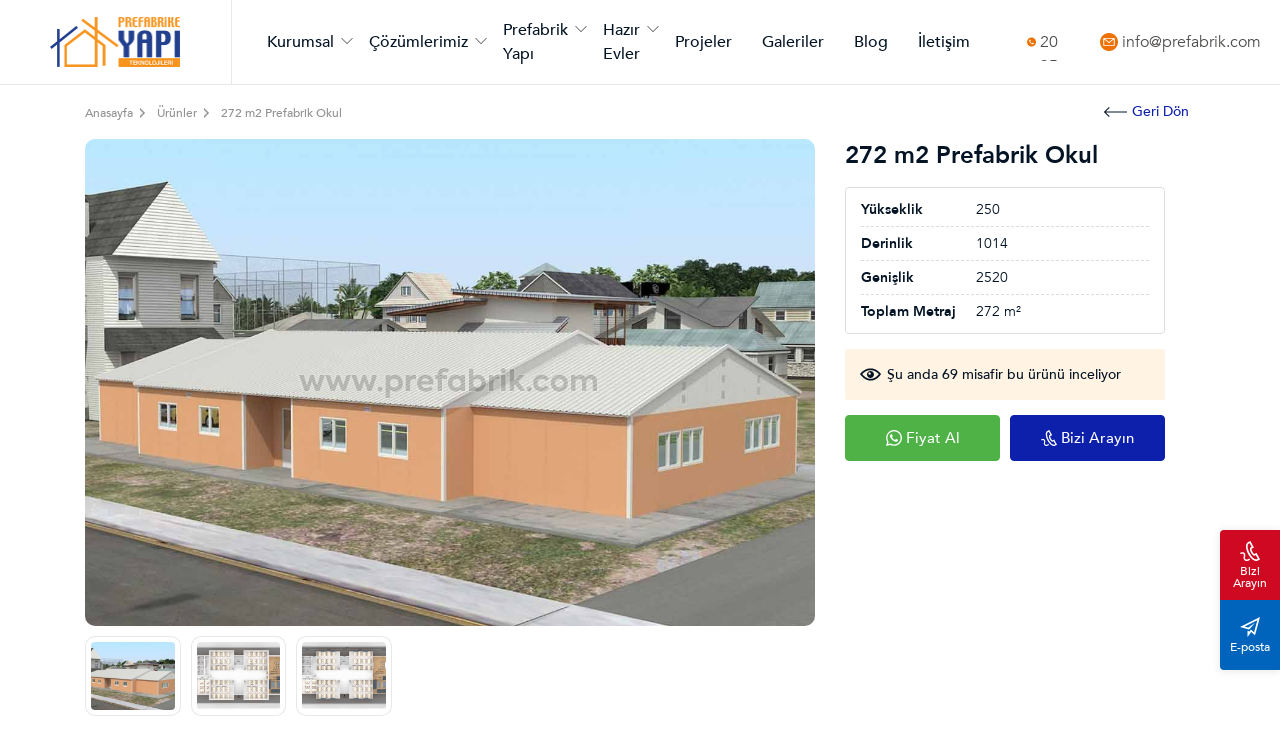

--- FILE ---
content_type: text/html; charset=UTF-8
request_url: https://www.prefabrik.com/272-m2-prefabrik-okul/
body_size: 15127
content:
<!DOCTYPE html>
<html dir="ltr" lang="tr-tr">
<head>
    <meta charset="utf-8">
    <title>272 m2 Prefabrik Okul - Prefabrik Yapı Teknolojisi</title>
    <meta name="description" content="272m2 Prefabrik okul ve eğitim binaları ile 1. dereceden deprem bölgesinde bile kesintisiz eğitim için en çok tercih edilen prefabrik okul yapılarıdır" />

    
            <link rel="canonical" href="https://www.prefabrik.com/272-m2-prefabrik-okul/" />
    
                        <link rel="alternate" hreflang="tr-tr" href="https://www.prefabrik.com/272-m2-prefabrik-okul/" />
            
    <meta http-equiv="X-UA-Compatible" content="ie=edge">
<meta name="viewport" content="width=device-width, initial-scale=1, shrink-to-fit=no">

<!-- mobile meta -->
<meta name="apple-mobile-web-app-capable" content="yes" />
<meta name="apple-mobile-web-app-status-bar-style" content="black-translucent">
<meta name="apple-mobile-web-app-title" content="Prefabrik">
<meta name="mobile-web-app-capable" content="yes">
<meta name="theme-color" content="#2e3092" />
<meta name="msapplication-TileColor" content="#ffffff">
<meta name="msapplication-TileImage" content="assets/img/icons/apple-icon-144x144.png">

<!-- styles -->
<link rel="stylesheet" href="/assets/css/style.css?v=1.07">

<!-- favicon -->
<link rel="icon" href="/assets/img/icons/favicon.ico">
<link rel="apple-touch-icon" href="/assets/img/icons/icon-72x72.png">
<link rel="apple-touch-icon" sizes="152x152" href="/assets/img/icons/icon-152x152.png">
<link rel="apple-touch-icon" sizes="167x167" href="/assets/img/icons/icon-167x167.png">
<link rel="apple-touch-icon" sizes="180x180" href="/assets/img/icons/icon-180x180.png">

<!-- manifest -->
<link rel="manifest" href="/manifest.json">

    <!-- Google Tag Manager -->
<script>(function(w,d,s,l,i){w[l]=w[l]||[];w[l].push({'gtm.start':
new Date().getTime(),event:'gtm.js'});var f=d.getElementsByTagName(s)[0],
j=d.createElement(s),dl=l!='dataLayer'?'&l='+l:'';j.async=true;j.src=
'https://www.googletagmanager.com/gtm.js?id='+i+dl;f.parentNode.insertBefore(j,f);
})(window,document,'script','dataLayer','GTM-KZLPG2G');</script>
<!-- End Google Tag Manager -->

<Ahrefs>
<script src="https://analytics.ahrefs.com/analytics.js" data-key="vZrrJQz21tqPn2oE3VdY2A" async></script>
<End Ahrefs>
    <link rel="stylesheet" href="/assets/plugins/light-gallery/dist/css/lightgallery.min.css">

    <style>

        body { background-color: #fff; }
        .detail {  padding-bottom: 60px; }
        .detail .sticky-top {  z-index: 0 !important; padding: 0 30px 30px 0; }
        .detail-title h1 { font-size: 24px; line-height: 1.4; margin-bottom: 15px; }

        .detail-gallery .big-image { display: flex; align-items: center; justify-content: center; margin-bottom: 10px; }
        .detail-gallery .big-image img { width: 100%; border-radius: 10px; }

        .owl-thumbs .owl-nav button { position: absolute; display: flex; align-items: center; justify-content: center; top:25%; width: 28px; height: 28px; border-radius: 50%; background: #fff !important; box-shadow: 0 2px 4px rgba(0,0,0,0.15);}
        .owl-thumbs .owl-nav button>i { font-size: 14px; font-weight: 800;}
        .owl-thumbs .owl-nav button:hover { opacity: .9;}
        .owl-thumbs .owl-nav .owl-next { right: -15px;}
        .owl-thumbs .owl-nav .owl-prev { left: -15px; }
        .detailx .owl-carousel .owl-item img { background: #fff; border-radius: 10px; border: 1px solid #1c1b1a19; padding: 5px; object-fit: cover; height: 80px; }

        .prefab-features { background-color: #fff; border: 1px solid #ddd; padding: 5px 15px; border-radius: 4px; display: flex; align-items: flex-start; justify-content: center; flex-direction: column; width: 100%;}
        .prefab-features li { display: flex; align-items: center; justify-content: flex-start; width: 100%; font-size: 14px; padding: 6px 0; border-bottom: 1px dashed #ddd;}
        .prefab-features li strong { flex: 40% }
        .prefab-features li span { flex: 60% }
        .prefab-features li:last-child { border-bottom: 0; }

        .detail-viewer { display: flex; align-items: center; justify-content: flex-start; border-radius: 2px; background-color: #fff4e4; margin-top: 15px; font-size: 14px; font-weight: 600; line-height: 1; color: var(--bs-dark); padding: 15px; }
        .detail-viewer svg { width: 21px; height: 21px; margin-right: 6px; fill: var(--bs-dark) }
        .detail-support { display: flex; align-items: center; justify-content: space-between; }
        .detail-support .btn { width: calc(50% - 5px); line-height: 1; }
        .detail-support .btn svg { height: 16px; width: 16px; margin-right: 4px; fill:#fff; }
        .detail-support .btn + .btn { margin-left: 10px; }
        .detail-actions { display: flex; align-items: center; justify-content: flex-start; flex-direction: column; width: 100%; margin-top: 15px; border-radius: 4px; background-color: var(--bs-white);  box-shadow: 0 0 35px 0 rgb(154 161 171 / 15%); border: 1px solid var(--bs-light-gray);}
        .detail-actions a { display: flex; align-items: center; justify-content: flex-start; width: 100%; padding: 8px 15px; border-bottom: 1px solid var(--bs-light-gray); font-size: 14px; color: var(--bs-dark)}
        .detail-actions a svg { height: 15px; width: 15px; margin-right: 7px; }
        .detail-actions a:last-child { border-bottom: none; }
        .detail-actions a:hover { background-color: #f8f9fa; }
        .detail-order { margin-top: 15px; }

        .detail-content { padding: 40px 0 0; position: relative; z-index: 1; }
        .detail-content .nav-tabs { background: #051367; padding: 5px; border: 1px solid #ddd; border-bottom:0; border-radius:6px; margin-bottom: -4px; }
        .detail-content .nav-tabs .nav-item { margin-right: 5px;  }
        .detail-content .nav-tabs .nav-link { font-size: 16px; color: var(--bs-dark); line-height: 1; padding: 14px 20px; font-weight: 600; border: 0; }
        .detail-content .nav-tabs .nav-item.show .nav-link,
        .detail-content .nav-tabs .nav-link.active { }
        .detail-content .tab-content { border: 1px solid #ddd; border-top: 0; border-radius: 0 0 6px 6px; padding: 30px; background-color: var(--bs-white)}
        .detail-content .tab-content .heading { margin-bottom: 30px; }
        .detail-content .tab-content .h-title { font-size: 24px; margin-bottom: 5px; }
        .detail-content .tab-content iframe {  max-width: 100%; max-height: 600px; border: 0; border-radius: 15px; }
        .detail-content .tab-content img { max-width: 100%; }
        .btn-back { top: -11px; right: 20px; }
        .youtube-video { overflow: hidden; border-radius: 10px; box-shadow: 0 1px 2px rgb(0 0 0 / 40%);}

        @media only screen and (max-width: 767px){
            .detail { padding-bottom: 60px; }
            .detail-title h1 { font-size: 24px; margin-bottom: 15px; }
            .detail-content .nav-tabs .nav-item { width: 48%; }
            .detail-content .nav-tabs .nav-link { width: 100%; }
        }
    </style>

    
</head>
<body>

    <!-- Google Tag Manager (noscript) -->
<noscript><iframe src="https://www.googletagmanager.com/ns.html?id=GTM-T586FRR"
height="0" width="0" style="display:none;visibility:hidden"></iframe></noscript>
<!-- End Google Tag Manager (noscript) -->

<!-- mobile header -->
<div class="mobile-header menuTopFix">
    <div class="mobile-top">
        <div class="container">
            <div class="row">
                <div class="col-7">
                    <ul class="toplink1">
                        <li><a href="mailto:info@prefabrik.com" aria-label="email" style="padding-left: 0;"><svg xmlns="http://www.w3.org/2000/svg" width="24" height="24" viewBox="0 0 24 24"><path d="M0 12l11 3.1 7-8.1-8.156 5.672-4.312-1.202 15.362-7.68-3.974 14.57-3.75-3.339-2.17 2.925v-.769l-2-.56v7.383l4.473-6.031 4.527 4.031 6-22z"/></svg>info@prefabrik.com</a></li>                    </ul>
                </div>
                <div class="col-5">
                    <ul class="toplink2">
                                            </ul>
                </div>
            </div>
        </div>
    </div>
    <div class="container">
        <div class="row">
            <div class="col-3" style="padding-left: 0;">
                <a href="javascript:void(0)" class="mblMenu" title="Menü" rel="nofollow"><svg xmlns="http://www.w3.org/2000/svg" width="24" height="24" viewBox="0 0 24 24"><path d="M24 6h-24v-4h24v4zm0 4h-24v4h24v-4zm0 8h-24v4h24v-4z" /></svg></a>
            </div>
            <div class="col-6"><a href="https://www.prefabrik.com/" aria-label="Karmod"><img class="lazyload" src="[data-uri]" data-src="/assets/img/prefabrik.png?v=2.3" width="124" height="48" alt="" /></a></div>
            <div class="col-3" style="padding-right: 0;">
            </div>
        </div>
    </div>
</div>

<!-- sidebar -->
<div id="sidebar">
    <div id="gw-sidebar" class="gw-sidebar">
        <ul class="gw-nav gw-nav-list"><li class=" init-arrow-down"><a href="#">Kurumsal</a><ul class="gw-submenu"><li ><a href="/hakkimizda/">Hakkımızda</a></li>
<li ><a href="/vizyon-ve-misyon/">Vizyon ve Misyon</a></li>
<li ><a href="/sikca-sorulan-sorular/">Sıkça Sorulan Sorular</a></li>
<li ><a href="/kalite-sertifikalarimiz/">Kalite Sertifikalarımız</a></li>
<li ><a href="/kataloglar/">Kataloglar</a></li>
</ul>
</li>
<li class=" init-arrow-down"><a href="#">Çözümlerimiz</a><ul class="gw-submenu"><li ><a href="/insaat-isci-kamplari/">İnşaat İşçi ve Çalışma Kampları</a></li>
<li ><a href="/ticari-yapilar/">Ticari Ofis ve Yönetim Binaları</a></li>
<li ><a href="/petrol-dogalgaz/">Petrol ve Gaz Kamp Yapıları</a></li>
<li ><a href="/altin-maden/">Enerji ve Maden İşçi Kampları</a></li>
<li ><a href="/tatil-koyleri/">Prefabrik Tatil Köyleri</a></li>
<li ><a href="/mobilizasyon/">Prefabrik Mobilizasyon</a></li>
</ul>
</li>
<li class=" init-arrow-down"><a href="#">Prefabrik Yapı</a><ul class="gw-submenu"><li ><a href="/santiye/">Şantiye Yapıları</a></li>
<li ><a href="/hazir-ofis/">Hazır Ofis Çözümleri</a></li>
<li ><a href="/sahra-hastanesi/">Sahra Hastanesi</a></li>
<li ><a href="/prefabrik-okul/">Okul ve Eğitim Binaları</a></li>
<li ><a href="/askeri-yapilar/">Askeri Tesisler ve Kamp Yapıları</a></li>
<li ><a href="/sosyal-tesisler/">Sosyal Tesisler</a></li>
<li ><a href="/yemekhane/">Yemekhane Yapıları</a></li>
<li ><a href="/yatakhane/">Yatakhane Yapıları</a></li>
<li ><a href="/tuvalet/">WC-Duş Yapıları</a></li>
</ul>
</li>
<li class=" init-arrow-down"><a href="#">Hazır Evler</a><ul class="gw-submenu"><li ><a href="/prefabrik-ev-fiyatlari/">Prefabrik Evler</a></li>
<li ><a href="/prefabrik-villa/">Prefabrik Villa</a></li>
<li ><a href="/celik-konstruksiyon-ev/">Çelik Konstrüksiyon Ev</a></li>
<li ><a href="/sosyal-konut/">Sosyal Toplu Konut</a></li>
<li ><a href="/multeci-kampi/">Acil Barınma & Mülteci Konutları</a></li>
<li ><a href="/konteyner-ev/">Konteyner Ev</a></li>
</ul>
</li>
<li ><a href="/projeler/">Projeler</a></li>
<li ><a href="/galeriler/">Galeriler</a></li>
<li ><a href="/blog/">Blog</a></li>
<li ><a href="/iletisim/">İletişim</a></li>
</ul>    </div>
</div>

<!-- header -->
<div class="header menuTopFix">
    <div class="header-left">
        <a href="https://www.prefabrik.com/" class="logo">
            <picture style="display: flex;">
                <source srcset="/assets/img/prefabrik.png?v=2.3" type="image/webp">
                <img class="lazyload" src="[data-uri]" data-src="/assets/img/prefabrik.png?v=2.3" alt="Prefabrik" height="50" width="200">
            </picture>
        </a>
    </div>
    <div class="header-right">
        <div class="header-bottom">
            <div class="menu">
                <ul><li class=" mega"><a href="">Kurumsal</a><div class="dropdown-menu"><div class="container"><div class="mega-menu-main"><b>Kurumsal</b><ul><li ><a href="/hakkimizda/"><img class="lazyload" src="[data-uri]" data-src="/media/menus/hakkimizda.jpg" width="81" height="55" alt="Hakkımızda"><span>Hakkımızda</span></a></li>
<li ><a href="/vizyon-ve-misyon/"><img class="lazyload" src="[data-uri]" data-src="/media/menus/vizyon-ve-misyon.jpg" width="81" height="55" alt="Vizyon ve Misyon"><span>Vizyon ve Misyon</span></a></li>
<li ><a href="/sikca-sorulan-sorular/"><img class="lazyload" src="[data-uri]" data-src="/media/menus/sikca-sorulan-sorular.jpg" width="81" height="55" alt="Sıkça Sorulan Sorular"><span>Sıkça Sorulan Sorular</span></a></li>
<li ><a href="/kalite-sertifikalarimiz/"><img class="lazyload" src="[data-uri]" data-src="/media/menus/kalite-sertifikalarimiz.jpg" width="81" height="55" alt="Kalite Sertifikalarımız"><span>Kalite Sertifikalarımız</span></a></li>
<li ><a href="/kataloglar/"><img class="lazyload" src="[data-uri]" data-src="/media/menus/kataloglar.jpg" width="81" height="55" alt="Kataloglar"><span>Kataloglar</span></a></li>
</ul></div></div></div></li>
<li class=" mega"><a href="/cozumlerimiz/">Çözümlerimiz</a><div class="dropdown-menu"><div class="container"><div class="mega-menu-main"><b>Çözümlerimiz</b><ul><li ><a href="/insaat-isci-kamplari/"><img class="lazyload" src="[data-uri]" data-src="/media/menus/insaat-isci-ve-calisma-kamplari.jpg" width="81" height="55" alt="İnşaat İşçi ve Çalışma Kampları"><span>İnşaat İşçi ve Çalışma Kampları</span></a></li>
<li ><a href="/ticari-yapilar/"><img class="lazyload" src="[data-uri]" data-src="/media/menus/ticari-ofis-ve-yonetim-binalari.jpg" width="81" height="55" alt="Ticari Ofis ve Yönetim Binaları"><span>Ticari Ofis ve Yönetim Binaları</span></a></li>
<li ><a href="/petrol-dogalgaz/"><img class="lazyload" src="[data-uri]" data-src="/media/menus/petrol-ve-gaz-kamp-yapilari.jpg" width="81" height="55" alt="Petrol ve Gaz Kamp Yapıları"><span>Petrol ve Gaz Kamp Yapıları</span></a></li>
<li ><a href="/altin-maden/"><img class="lazyload" src="[data-uri]" data-src="/media/menus/enerji-ve-maden-isci-kamplari.jpg" width="81" height="55" alt="Enerji ve Maden İşçi Kampları"><span>Enerji ve Maden İşçi Kampları</span></a></li>
<li ><a href="/tatil-koyleri/"><img class="lazyload" src="[data-uri]" data-src="/media/menus/prefabrik-tatil-koyleri.jpg" width="81" height="55" alt="Prefabrik Tatil Köyleri"><span>Prefabrik Tatil Köyleri</span></a></li>
<li ><a href="/mobilizasyon/"><img class="lazyload" src="[data-uri]" data-src="/media/menus/prefabrik-mobilizasyon.jpg" width="81" height="55" alt="Prefabrik Mobilizasyon"><span>Prefabrik Mobilizasyon</span></a></li>
</ul></div></div></div></li>
<li class=" mega"><a href="/prefabrik-yapi/">Prefabrik Yapı</a><div class="dropdown-menu"><div class="container"><div class="mega-menu-main"><b>Prefabrik Yapı</b><ul><li ><a href="/santiye/"><img class="lazyload" src="[data-uri]" data-src="/media/menus/santiye-yapilari.jpg" width="81" height="55" alt="Şantiye Yapıları"><span>Şantiye Yapıları</span></a></li>
<li ><a href="/hazir-ofis/"><img class="lazyload" src="[data-uri]" data-src="/media/menus/hazir-ofis-cozumleri.jpg" width="81" height="55" alt="Hazır Ofis Çözümleri"><span>Hazır Ofis Çözümleri</span></a></li>
<li ><a href="/sahra-hastanesi/"><img class="lazyload" src="[data-uri]" data-src="/media/menus/sahra-hastanesi.jpg" width="81" height="55" alt="Sahra Hastanesi"><span>Sahra Hastanesi</span></a></li>
<li ><a href="/prefabrik-okul/"><img class="lazyload" src="[data-uri]" data-src="/media/menus/okul-ve-egitim-binalari.jpg" width="81" height="55" alt="Okul ve Eğitim Binaları"><span>Okul ve Eğitim Binaları</span></a></li>
<li ><a href="/askeri-yapilar/"><img class="lazyload" src="[data-uri]" data-src="/media/menus/askeri-tesisler-ve-kamp-yapilari.jpg" width="81" height="55" alt="Askeri Tesisler ve Kamp Yapıları"><span>Askeri Tesisler ve Kamp Yapıları</span></a></li>
<li ><a href="/sosyal-tesisler/"><img class="lazyload" src="[data-uri]" data-src="/media/menus/sosyal-tesisler.jpg" width="81" height="55" alt="Sosyal Tesisler"><span>Sosyal Tesisler</span></a></li>
<li ><a href="/yemekhane/"><img class="lazyload" src="[data-uri]" data-src="/media/menus/yemekhane-yapilari.jpg" width="81" height="55" alt="Yemekhane Yapıları"><span>Yemekhane Yapıları</span></a></li>
<li ><a href="/yatakhane/"><img class="lazyload" src="[data-uri]" data-src="/media/menus/yatakhane-yapilari.jpg" width="81" height="55" alt="Yatakhane Yapıları"><span>Yatakhane Yapıları</span></a></li>
<li ><a href="/tuvalet/"><img class="lazyload" src="[data-uri]" data-src="/media/menus/wc-dus-yapilari.jpg" width="81" height="55" alt="WC-Duş Yapıları"><span>WC-Duş Yapıları</span></a></li>
</ul></div></div></div></li>
<li class=" mega"><a href="">Hazır Evler</a><div class="dropdown-menu"><div class="container"><div class="mega-menu-main"><b>Hazır Evler</b><ul><li ><a href="/prefabrik-ev-fiyatlari/"><img class="lazyload" src="[data-uri]" data-src="/media/menus/prefabrik-evler.jpg" width="81" height="55" alt="Prefabrik Evler"><span>Prefabrik Evler</span></a></li>
<li ><a href="/prefabrik-villa/"><img class="lazyload" src="[data-uri]" data-src="/media/menus/prefabrik-villa.jpg" width="81" height="55" alt="Prefabrik Villa"><span>Prefabrik Villa</span></a></li>
<li ><a href="/celik-konstruksiyon-ev/"><img class="lazyload" src="[data-uri]" data-src="/media/menus/celik-konstruksiyon-ev.jpg" width="81" height="55" alt="Çelik Konstrüksiyon Ev"><span>Çelik Konstrüksiyon Ev</span></a></li>
<li ><a href="/sosyal-konut/"><img class="lazyload" src="[data-uri]" data-src="/media/menus/sosyal-toplu-konut.jpg" width="81" height="55" alt="Sosyal Toplu Konut"><span>Sosyal Toplu Konut</span></a></li>
<li ><a href="/multeci-kampi/"><img class="lazyload" src="[data-uri]" data-src="/media/menus/acil-barinma-multeci-konutlari.jpg" width="81" height="55" alt="Acil Barınma & Mülteci Konutları"><span>Acil Barınma & Mülteci Konutları</span></a></li>
<li ><a href="/konteyner-ev/"><img class="lazyload" src="[data-uri]" data-src="/media/menus/konteyner-ev.jpg" width="81" height="55" alt="Konteyner Ev"><span>Konteyner Ev</span></a></li>
</ul></div></div></div></li>
<li ><a href="/projeler/">Projeler</a></li>
<li ><a href="/galeriler/">Galeriler</a></li>
<li ><a href="/blog/">Blog</a></li>
<li ><a href="/iletisim/">İletişim</a></li>
</ul>            </div>
            <div class="header-top">
                <a href="tel:4442035"><svg xmlns="http://www.w3.org/2000/svg" viewBox="0 0 512 512"> <g><g><path d="M436.992,74.953c-99.989-99.959-262.08-99.935-362.039,0.055s-99.935,262.08,0.055,362.039s262.08,99.935,362.039-0.055 c48.006-48.021,74.968-113.146,74.953-181.047C511.986,188.055,485.005,122.951,436.992,74.953z M387.703,356.605 c-0.011,0.011-0.022,0.023-0.034,0.034v-0.085l-12.971,12.885c-16.775,16.987-41.206,23.976-64.427,18.432 c-23.395-6.262-45.635-16.23-65.877-29.525c-18.806-12.019-36.234-26.069-51.968-41.899 c-14.477-14.371-27.483-30.151-38.827-47.104c-12.408-18.242-22.229-38.114-29.184-59.051 c-7.973-24.596-1.366-51.585,17.067-69.717l15.189-15.189c4.223-4.242,11.085-4.257,15.326-0.034 c0.011,0.011,0.023,0.022,0.034,0.034l47.957,47.957c4.242,4.223,4.257,11.085,0.034,15.326c-0.011,0.011-0.022,0.022-0.034,0.034 l-28.16,28.16c-8.08,7.992-9.096,20.692-2.389,29.867c10.185,13.978,21.456,27.131,33.707,39.339 c13.659,13.718,28.508,26.197,44.373,37.291c9.167,6.394,21.595,5.316,29.525-2.56l27.221-27.648 c4.223-4.242,11.085-4.257,15.326-0.034c0.011,0.011,0.022,0.022,0.034,0.034l48.043,48.128 C391.911,345.502,391.926,352.363,387.703,356.605z"/> </g></g><g></g><g></g><g></g><g></g><g></g><g></g><g></g><g></g><g></g><g></g><g></g><g></g><g></g><g></g><g></g></svg>444 20 35</a>                <a href="mailto:info@prefabrik.com"><svg height="512" viewBox="0 0 512 512" width="512" xmlns="http://www.w3.org/2000/svg"><path clip-rule="evenodd" d="m256 512c-141.159 0-256-114.841-256-256s114.841-256 256-256 256 114.841 256 256-114.841 256-256 256zm132.758-166.069c3.156 0 5.725-2.568 5.725-5.725v-160.717l-130.25 103.432c-2.41 1.915-5.323 2.872-8.234 2.872s-5.823-.958-8.234-2.872l-130.249-103.432v160.717c0 3.157 2.569 5.725 5.725 5.725zm-19.96-179.862-112.798 89.575-112.799-89.575zm52.168 5.725v168.414c0 17.759-14.449 32.208-32.208 32.208h-265.517c-17.76 0-32.207-14.449-32.207-32.208v-168.414c0-17.759 14.448-32.207 32.207-32.207h265.517c17.759-.001 32.208 14.448 32.208 32.207z" fill-rule="evenodd"/></svg>info@prefabrik.com</a>            </div>
        </div>
    </div>
</div>




<div class="breadcrumb-section" style="padding: 15px 0;">
    <div class="container position-relative">
                    <ul itemscope itemtype="https://schema.org/BreadcrumbList" class="main-breadcrumb" style="margin: 0;">
                <li itemprop="itemListElement" itemscope itemtype="https://schema.org/ListItem">
                    <a itemprop="item" href="https://www.prefabrik.com/"><span itemprop="name">Anasayfa</span></a>
                    <meta itemprop="position" content="1" />
                </li>
                <li itemprop="itemListElement" itemscope itemtype="https://schema.org/ListItem">
                    <a itemscope itemtype="https://schema.org/WebPage" itemprop="item" itemid="https://www.prefabrik.com/urunler/" href="https://www.prefabrik.com/urunler/"><span itemprop="name">Ürünler</span></a>
                    <meta itemprop="position" content="2" />
                </li>
                <li itemprop="itemListElement" itemscope itemtype="https://schema.org/ListItem">
                    <span itemprop="name">272 m2 Prefabrik Okul</span>
                    <meta itemprop="position" content="3" />
                </li>
            </ul>
                <a href="https://www.prefabrik.com/urunler/" class="btn btn-back btn-link"><svg xmlns="http://www.w3.org/2000/svg" viewBox="0 0 42.7 18.84"><path d="M42.7,8.42H3.41l7-7L9,0,.29,8.71a1,1,0,0,0,0,1.42L9,18.84l1.41-1.41-7-7H42.7Z"></path></svg>Geri Dön</a>
    </div>
</div>

<!-- detail-->
<div class="detail">
    <div class="container">
        <div class="detailx">
            <div class="row">
                <div class="col-lg-8">

                    <!-- detail-gallery -->
                    <div class="detail-gallery">
                        <div class="row">
                            <div class="col-lg-12 big-image">

                                                                    <img id="primary-image" class="lazyload product-big-image" src="[data-uri]" data-src="/media/products/186/272-m2-prefabrik-okul-6422.jpg" data-zoom-image="/media/products/186/272-m2-prefabrik-okul-6422.jpg" alt="">
                                                            </div>
                            <div class="col-lg-12">
                                <div style="padding: 0 0 10px;">
                                                                            <div class="owl-thumbs owl-carousel owl-theme" id="owl-thumbs">
                                                                                            <a class="item" href="/media/products/186/272-m2-prefabrik-okul-6422.jpg" data-big-src="/media/products/186/272-m2-prefabrik-okul-6422.jpg"><img class="item lazyload" src="[data-uri]" data-src="/media/products/186/small/272-m2-prefabrik-okul-6422.jpg" alt=""/></a>
                                                                                            <a class="item" href="/media/products/186/272-m2-prefabrik-okul-6422_1.jpg" data-big-src="/media/products/186/272-m2-prefabrik-okul-6422_1.jpg"><img class="item lazyload" src="[data-uri]" data-src="/media/products/186/small/272-m2-prefabrik-okul-6422_1.jpg" alt=""/></a>
                                                                                            <a class="item" href="/media/products/186/272-m2-prefabrik-okul-6422_2.jpg" data-big-src="/media/products/186/272-m2-prefabrik-okul-6422_2.jpg"><img class="item lazyload" src="[data-uri]" data-src="/media/products/186/small/272-m2-prefabrik-okul-6422_2.jpg" alt=""/></a>
                                                                                    </div>
                                                                    </div>
                            </div>
                        </div>
                    </div>

                </div>
                <div class="col-lg-4">
                    <div class="sticky-top">

                        
                        <!-- detail-title -->
                        <div class="detail-title">
                            <h1>272 m2 Prefabrik Okul</h1>
                        </div>

                        <!-- prefab-features -->
                                                    <ul class="prefab-features">
                                                                    <li>
                                        <strong>Yükseklik</strong>
                                        <span>250</span>
                                    </li>
                                                                    <li>
                                        <strong>Derinlik</strong>
                                        <span>1014</span>
                                    </li>
                                                                    <li>
                                        <strong>Genişlik</strong>
                                        <span>2520</span>
                                    </li>
                                                                    <li>
                                        <strong>Toplam Metraj</strong>
                                        <span>272 m²</span>
                                    </li>
                                                            </ul>
                        
                        <!-- detail-viewer -->
                        <div class="detail-viewer">
                            <svg xmlns="http://www.w3.org/2000/svg" width="24" height="24" viewBox="0 0 24 24"><path d="M12.015 7c4.751 0 8.063 3.012 9.504 4.636-1.401 1.837-4.713 5.364-9.504 5.364-4.42 0-7.93-3.536-9.478-5.407 1.493-1.647 4.817-4.593 9.478-4.593zm0-2c-7.569 0-12.015 6.551-12.015 6.551s4.835 7.449 12.015 7.449c7.733 0 11.985-7.449 11.985-7.449s-4.291-6.551-11.985-6.551zm-.015 3c-2.21 0-4 1.791-4 4s1.79 4 4 4c2.209 0 4-1.791 4-4s-1.791-4-4-4zm-.004 3.999c-.564.564-1.479.564-2.044 0s-.565-1.48 0-2.044c.564-.564 1.479-.564 2.044 0s.565 1.479 0 2.044z"/></svg>
                            <span>Şu anda 69 misafir bu ürünü inceliyor</span>
                        </div>

                        <!-- detail-support -->
                        <div class="detail-support" style="margin-top: 15px;">
                            <button type="button" class="btn btn-success get-price" data-name="272 m2 Prefabrik Okul"><svg xmlns="http://www.w3.org/2000/svg" width="24" height="24" viewBox="0 0 24 24"><path d="M.057 24l1.687-6.163c-1.041-1.804-1.588-3.849-1.587-5.946.003-6.556 5.338-11.891 11.893-11.891 3.181.001 6.167 1.24 8.413 3.488 2.245 2.248 3.481 5.236 3.48 8.414-.003 6.557-5.338 11.892-11.893 11.892-1.99-.001-3.951-.5-5.688-1.448l-6.305 1.654zm6.597-3.807c1.676.995 3.276 1.591 5.392 1.592 5.448 0 9.886-4.434 9.889-9.885.002-5.462-4.415-9.89-9.881-9.892-5.452 0-9.887 4.434-9.889 9.884-.001 2.225.651 3.891 1.746 5.634l-.999 3.648 3.742-.981zm11.387-5.464c-.074-.124-.272-.198-.57-.347-.297-.149-1.758-.868-2.031-.967-.272-.099-.47-.149-.669.149-.198.297-.768.967-.941 1.165-.173.198-.347.223-.644.074-.297-.149-1.255-.462-2.39-1.475-.883-.788-1.48-1.761-1.653-2.059-.173-.297-.018-.458.13-.606.134-.133.297-.347.446-.521.151-.172.2-.296.3-.495.099-.198.05-.372-.025-.521-.075-.148-.669-1.611-.916-2.206-.242-.579-.487-.501-.669-.51l-.57-.01c-.198 0-.52.074-.792.372s-1.04 1.016-1.04 2.479 1.065 2.876 1.213 3.074c.149.198 2.095 3.2 5.076 4.487.709.306 1.263.489 1.694.626.712.226 1.36.194 1.872.118.571-.085 1.758-.719 2.006-1.413.248-.695.248-1.29.173-1.414z"/></svg><span>Fiyat Al</span></button>
                            <a href="tel:" class="btn btn-primary"><svg xmlns="http://www.w3.org/2000/svg" width="24" height="24" viewBox="0 0 24 24"><path d="M9.762 1.322l2.843-1.322 4.041 7.89-2.725 1.341c-.537 1.259 2.159 6.289 3.297 6.372.09-.058 2.672-1.328 2.672-1.328l4.11 7.933s-2.764 1.354-2.854 1.396c-7.861 3.59-19.101-18.259-11.384-22.282zm1.929 1.274l-1.023.504c-5.293 2.762 4.178 21.185 9.648 18.686l.972-.474-2.271-4.383-1.026.5c-3.163 1.547-8.262-8.219-5.055-9.938l1.007-.497-2.252-4.398zm-.759 18.382c-1.474 1.442-3.914 1.708-4.604.522-.47-.809-.311-1.728-.127-2.793.201-1.161.429-2.478-.295-3.71-1.219-2.077-3.897-1.983-5.906-.671l.956 1.463c.829-.542 1.784-.775 2.493-.609 1.653.388 1.151 2.526 1.03 3.229-.212 1.223-.45 2.61.337 3.968 1.331 2.294 5.054 2.047 7.29-.091-.397-.407-.789-.84-1.174-1.308z"/></svg><span>Bizi Arayın</span></a>
                        </div>

                    </div>
                </div>
            </div>
        </div>
        <div class="detail-content">
            <ul class="nav nav-tabs" id="myTab" role="tablist">
                <li class="nav-item" role="presentation"><button class="nav-link active" id="home-tab" data-bs-toggle="tab" data-bs-target="#detail" type="button" role="tab" aria-controls="detail" aria-selected="true">Detay</button></li>
                                            </ul>
            <div class="tab-content" id="myTabContent">
                <div class="tab-pane fade show active" id="detail" role="tabpanel" aria-labelledby="detail-tab">
                                    </div>
                                
            </div>
        </div>
    </div>
</div>

<!-- detail-->
    <div class="other-project">
        <div class="container">
            <b style="display: block; font-size: 28px; margin: 0 0 15px; font-weight: 700">En Çok İncelenenler</b>
            <div class="owl-products owl-carousel owl-theme">
                
                    <div class="product">
                        <div class="thumb">
                            <a href="https://www.prefabrik.com/97-m2-prefabrik-wc-ve-dus-binasi/" itemscope itemtype="http://schema.org/ImageObject">
                                                                    <img class="lazyload" itemprop="contentUrl" src="[data-uri]" data-src="/media/products/231/small/97-m2-prefabrik-wc-ve-dus-binasi-55288.jpg" alt="97 m2 Prefabrik WC ve Duş Binası">
                                                            </a>
                            <a href="/" class="badge bg-primary">Prefabrik Tuvalet ve Duş</a>
                        </div>
                        <div class="info">
                            <div class="name"><a href="https://www.prefabrik.com/97-m2-prefabrik-wc-ve-dus-binasi/">97 m2 Prefabrik WC ve Duş Binası</a></div>
                                                                                    <div class="action">
                                <button class="btn btn-success get-price" data-name="97 m2 Prefabrik WC ve Duş Binası">Fiyat Al</button>
                                <a href="https://www.prefabrik.com/97-m2-prefabrik-wc-ve-dus-binasi/" class="btn btn-primary">Detay</a>
                            </div>
                        </div>
                    </div>
                
                    <div class="product">
                        <div class="thumb">
                            <a href="https://www.prefabrik.com/103-m2-prefabrik-ev/" itemscope itemtype="http://schema.org/ImageObject">
                                                                    <img class="lazyload" itemprop="contentUrl" src="[data-uri]" data-src="/media/products/246/small/103-m2-prefabrik-ev-61643.jpg" alt="103 m² Prefabrik Ev">
                                                            </a>
                            <a href="/" class="badge bg-primary">Prefabrik Evler</a>
                        </div>
                        <div class="info">
                            <div class="name"><a href="https://www.prefabrik.com/103-m2-prefabrik-ev/">103 m² Prefabrik Ev</a></div>
                                                                                    <div class="action">
                                <button class="btn btn-success get-price" data-name="103 m² Prefabrik Ev">Fiyat Al</button>
                                <a href="https://www.prefabrik.com/103-m2-prefabrik-ev/" class="btn btn-primary">Detay</a>
                            </div>
                        </div>
                    </div>
                
                    <div class="product">
                        <div class="thumb">
                            <a href="https://www.prefabrik.com/70-m2-prefabrik-wc-ve-dus-binasi/" itemscope itemtype="http://schema.org/ImageObject">
                                                                    <img class="lazyload" itemprop="contentUrl" src="[data-uri]" data-src="/media/products/229/small/70-m2-prefabrik-wc-ve-dus-binasi-39010.jpg" alt="70 m2 Prefabrik WC ve Duş Binası">
                                                            </a>
                            <a href="/" class="badge bg-primary">Prefabrik Tuvalet ve Duş</a>
                        </div>
                        <div class="info">
                            <div class="name"><a href="https://www.prefabrik.com/70-m2-prefabrik-wc-ve-dus-binasi/">70 m2 Prefabrik WC ve Duş Binası</a></div>
                                                                                    <div class="action">
                                <button class="btn btn-success get-price" data-name="70 m2 Prefabrik WC ve Duş Binası">Fiyat Al</button>
                                <a href="https://www.prefabrik.com/70-m2-prefabrik-wc-ve-dus-binasi/" class="btn btn-primary">Detay</a>
                            </div>
                        </div>
                    </div>
                
                    <div class="product">
                        <div class="thumb">
                            <a href="https://www.prefabrik.com/82-m2-prefabrik-wc-ve-dus-binasi/" itemscope itemtype="http://schema.org/ImageObject">
                                                                    <img class="lazyload" itemprop="contentUrl" src="[data-uri]" data-src="/media/products/230/small/82-m2-prefabrik-wc-ve-dus-binasi-67871.jpg" alt="82 m2 Prefabrik WC ve Duş Binası">
                                                            </a>
                            <a href="/" class="badge bg-primary">Prefabrik Tuvalet ve Duş</a>
                        </div>
                        <div class="info">
                            <div class="name"><a href="https://www.prefabrik.com/82-m2-prefabrik-wc-ve-dus-binasi/">82 m2 Prefabrik WC ve Duş Binası</a></div>
                                                                                    <div class="action">
                                <button class="btn btn-success get-price" data-name="82 m2 Prefabrik WC ve Duş Binası">Fiyat Al</button>
                                <a href="https://www.prefabrik.com/82-m2-prefabrik-wc-ve-dus-binasi/" class="btn btn-primary">Detay</a>
                            </div>
                        </div>
                    </div>
                
                    <div class="product">
                        <div class="thumb">
                            <a href="https://www.prefabrik.com/1920-m2-prefabrik-okul/" itemscope itemtype="http://schema.org/ImageObject">
                                                                    <img class="lazyload" itemprop="contentUrl" src="[data-uri]" data-src="/media/products/263/small/1920-m2-prefabrik-okul-31357.jpg" alt="1920 m² Prefabrik Okul">
                                                            </a>
                            <a href="/" class="badge bg-primary">Prefabrik Okul ve Eğitim Yapıları</a>
                        </div>
                        <div class="info">
                            <div class="name"><a href="https://www.prefabrik.com/1920-m2-prefabrik-okul/">1920 m² Prefabrik Okul</a></div>
                                                                                    <div class="action">
                                <button class="btn btn-success get-price" data-name="1920 m² Prefabrik Okul">Fiyat Al</button>
                                <a href="https://www.prefabrik.com/1920-m2-prefabrik-okul/" class="btn btn-primary">Detay</a>
                            </div>
                        </div>
                    </div>
                
                    <div class="product">
                        <div class="thumb">
                            <a href="https://www.prefabrik.com/1395-m2-prefabrik-sosyal-tesis/" itemscope itemtype="http://schema.org/ImageObject">
                                                                    <img class="lazyload" itemprop="contentUrl" src="[data-uri]" data-src="/media/products/269/small/1395-m2-prefabrik-sosyal-tesis-40017.jpg" alt="1395 m² Prefabrik Sosyal Tesis">
                                                            </a>
                            <a href="/" class="badge bg-primary">Prefabrik Sosyal Tesisler</a>
                        </div>
                        <div class="info">
                            <div class="name"><a href="https://www.prefabrik.com/1395-m2-prefabrik-sosyal-tesis/">1395 m² Prefabrik Sosyal Tesis</a></div>
                                                                                    <div class="action">
                                <button class="btn btn-success get-price" data-name="1395 m² Prefabrik Sosyal Tesis">Fiyat Al</button>
                                <a href="https://www.prefabrik.com/1395-m2-prefabrik-sosyal-tesis/" class="btn btn-primary">Detay</a>
                            </div>
                        </div>
                    </div>
                            </div>
        </div>
    </div>


<div class="footer">
    <div class="container">
        <div class="row">
            <div class="col-lg-3">
                <div class="f-logo"><img class="lazyload" src="[data-uri]" data-src="/assets/img/prefabrik-beyaz.png?v=1.2" alt="Prefabrik"></div>
                                    Orta Mah. Cengizhan Cad. No:5<br> Tuzla / İstanbul                                <a href="tel:4442035" class="f-btn" style="margin-top: 25px;"><svg xmlns="http://www.w3.org/2000/svg" viewBox="0 0 512 512"><g><g><path d="M492.381,104.546c-19.646-27.033-54.051-51.433-96.876-68.703C352.91,18.667,303.454,9.168,256.245,9.101 c-47.213-0.118-96.73,9.283-139.386,26.325c-42.9,17.141-77.386,41.435-97.104,68.404C0.817,129.732-4.641,157.651,3.97,184.569 c5.587,17.461,21.882,29.211,40.558,29.238l63.951,0.06c0.022,0,0.043,0,0.064,0c12.752-0.001,24.733-5.583,32.875-15.322 c8.056-9.635,11.392-22.227,9.156-34.549c-0.066-0.362-0.145-0.721-0.236-1.078l-3.365-13.082 c18.634-8.891,60.854-26.069,109.075-25.796c48.186,0.247,90.377,17.415,109.033,26.31l-3.419,13.008 c-0.097,0.369-0.18,0.739-0.248,1.112c-2.271,12.315,1.03,24.916,9.057,34.574c8.129,9.78,20.118,15.398,32.903,15.417 l63.951,0.06c0.022,0,0.043,0,0.064,0c18.641-0.001,34.941-11.696,40.569-29.121C516.651,158.489,511.265,130.531,492.381,104.546 z"/></g></g><g><g><path d="M400.596,279.807l-47.69-50.075c-2.884-3.028-6.882-4.741-11.063-4.741h-30.82v-20.823c0-8.437-6.84-15.278-15.278-15.278 c-8.438,0-15.278,6.84-15.278,15.278v20.823h-48.922v-20.823c0-8.437-6.84-15.278-15.278-15.278s-15.278,6.84-15.278,15.278 v20.823h-30.819c-4.181,0-8.18,1.714-11.063,4.741l-47.69,50.075c-37.392,39.262-57.985,90.744-57.985,144.962v62.853 c0,8.438,6.84,15.278,15.278,15.278h374.592c8.438,0,15.278-6.84,15.278-15.278v-62.853 C458.581,370.551,437.988,319.07,400.596,279.807z M256.006,447.054c-44.09,0-79.959-35.87-79.959-79.96 c0-44.089,35.87-79.959,79.959-79.959s79.959,35.87,79.959,79.959C335.965,411.184,300.095,447.054,256.006,447.054z"/></g></g><g><g><path d="M256.006,317.691c-27.242,0-49.403,22.162-49.403,49.403c0,27.242,22.162,49.404,49.403,49.404 s49.403-22.162,49.403-49.404C305.409,339.854,283.247,317.691,256.006,317.691z"/></g></g><g></g><g></g><g></g><g></g><g></g><g></g><g></g><g></g><g></g><g></g><g></g><g></g><g></g><g></g><g></g></svg><span>444 20 35</span></a>                <a href="mailto:info@prefabrik.com" class="f-btn"><svg height="512" viewBox="0 0 24 24" width="512" xmlns="http://www.w3.org/2000/svg"><path d="m16 10h-8c-.552 0-1-.448-1-1s.448-1 1-1h8c.552 0 1 .448 1 1s-.448 1-1 1z"/><path d="m12 6h-4c-.552 0-1-.448-1-1s.448-1 1-1h4c.552 0 1 .448 1 1s-.448 1-1 1z"/><path d="m4 14.5c-.552 0-1-.448-1-1v-10.5c0-1.654 1.346-3 3-3h12c1.654 0 3 1.346 3 3v10.5c0 .552-.448 1-1 1s-1-.448-1-1v-10.5c0-.551-.449-1-1-1h-12c-.551 0-1 .449-1 1v10.5c0 .552-.448 1-1 1z"/><path d="m22.437 6.554-2.437-1.329v2.278l1.479.807c.321.175.521.511.521.878v1.249l-9.414 4.917c-.361.187-.811.187-1.169.002l-9.417-4.919v-1.249c0-.367.2-.703.521-.878l1.479-.807v-2.278l-2.436 1.329c-.965.525-1.564 1.534-1.564 2.634v10.812c0 1.654 1.346 3 3 3h18c1.654 0 3-1.346 3-3v-10.812c0-1.1-.599-2.109-1.563-2.634z"/></svg><span>info@prefabrik.com</span></a>                <div class="f-social">
                    <a href="https://www.facebook.com/karmod/" target="_blank" rel="noreferrer" aria-label="facebook"><svg xmlns="http://www.w3.org/2000/svg" width="24" height="24" viewBox="0 0 24 24"><path d="M9 8h-3v4h3v12h5v-12h3.642l.358-4h-4v-1.667c0-.955.192-1.333 1.115-1.333h2.885v-5h-3.808c-3.596 0-5.192 1.583-5.192 4.615v3.385z"/></svg></a>                    <a href="https://twitter.com/karmod" target="_blank" rel="noreferrer" aria-label="twitter"><svg xmlns="http://www.w3.org/2000/svg" width="24" height="24" viewBox="0 0 24 24"><path d="M24 4.557c-.883.392-1.832.656-2.828.775 1.017-.609 1.798-1.574 2.165-2.724-.951.564-2.005.974-3.127 1.195-.897-.957-2.178-1.555-3.594-1.555-3.179 0-5.515 2.966-4.797 6.045-4.091-.205-7.719-2.165-10.148-5.144-1.29 2.213-.669 5.108 1.523 6.574-.806-.026-1.566-.247-2.229-.616-.054 2.281 1.581 4.415 3.949 4.89-.693.188-1.452.232-2.224.084.626 1.956 2.444 3.379 4.6 3.419-2.07 1.623-4.678 2.348-7.29 2.04 2.179 1.397 4.768 2.212 7.548 2.212 9.142 0 14.307-7.721 13.995-14.646.962-.695 1.797-1.562 2.457-2.549z"/></svg></a>                    <a href="https://www.instagram.com/karmod/" target="_blank" rel="noreferrer" aria-label="instagram"><svg xmlns="http://www.w3.org/2000/svg" width="24" height="24" viewBox="0 0 24 24"><path d="M12 2.163c3.204 0 3.584.012 4.85.07 3.252.148 4.771 1.691 4.919 4.919.058 1.265.069 1.645.069 4.849 0 3.205-.012 3.584-.069 4.849-.149 3.225-1.664 4.771-4.919 4.919-1.266.058-1.644.07-4.85.07-3.204 0-3.584-.012-4.849-.07-3.26-.149-4.771-1.699-4.919-4.92-.058-1.265-.07-1.644-.07-4.849 0-3.204.013-3.583.07-4.849.149-3.227 1.664-4.771 4.919-4.919 1.266-.057 1.645-.069 4.849-.069zm0-2.163c-3.259 0-3.667.014-4.947.072-4.358.2-6.78 2.618-6.98 6.98-.059 1.281-.073 1.689-.073 4.948 0 3.259.014 3.668.072 4.948.2 4.358 2.618 6.78 6.98 6.98 1.281.058 1.689.072 4.948.072 3.259 0 3.668-.014 4.948-.072 4.354-.2 6.782-2.618 6.979-6.98.059-1.28.073-1.689.073-4.948 0-3.259-.014-3.667-.072-4.947-.196-4.354-2.617-6.78-6.979-6.98-1.281-.059-1.69-.073-4.949-.073zm0 5.838c-3.403 0-6.162 2.759-6.162 6.162s2.759 6.163 6.162 6.163 6.162-2.759 6.162-6.163c0-3.403-2.759-6.162-6.162-6.162zm0 10.162c-2.209 0-4-1.79-4-4 0-2.209 1.791-4 4-4s4 1.791 4 4c0 2.21-1.791 4-4 4zm6.406-11.845c-.796 0-1.441.645-1.441 1.44s.645 1.44 1.441 1.44c.795 0 1.439-.645 1.439-1.44s-.644-1.44-1.439-1.44z"/></svg></a>                    <a href="https://www.linkedin.com/company/karmodprefabrik/" target="_blank" rel="noreferrer" aria-label="linkedin"><svg xmlns="http://www.w3.org/2000/svg" width="24" height="24" viewBox="0 0 24 24"><path d="M4.98 3.5c0 1.381-1.11 2.5-2.48 2.5s-2.48-1.119-2.48-2.5c0-1.38 1.11-2.5 2.48-2.5s2.48 1.12 2.48 2.5zm.02 4.5h-5v16h5v-16zm7.982 0h-4.968v16h4.969v-8.399c0-4.67 6.029-5.052 6.029 0v8.399h4.988v-10.131c0-7.88-8.922-7.593-11.018-3.714v-2.155z"/></svg></a>                    <a href="https://www.youtube.com/karmod" target="_blank" rel="noreferrer" aria-label="youtube"><svg xmlns="http://www.w3.org/2000/svg" width="24" height="24" viewBox="0 0 24 24"><path d="M19.615 3.184c-3.604-.246-11.631-.245-15.23 0-3.897.266-4.356 2.62-4.385 8.816.029 6.185.484 8.549 4.385 8.816 3.6.245 11.626.246 15.23 0 3.897-.266 4.356-2.62 4.385-8.816-.029-6.185-.484-8.549-4.385-8.816zm-10.615 12.816v-8l8 3.993-8 4.007z"/></svg></a>                    <a href="https://tr.pinterest.com/karmodprefabrik/" target="_blank" rel="noreferrer" aria-label="youtube"><svg xmlns="http://www.w3.org/2000/svg" width="24" height="24" viewBox="0 0 24 24"><path d="M12 0c-6.627 0-12 5.372-12 12 0 5.084 3.163 9.426 7.627 11.174-.105-.949-.2-2.405.042-3.441.218-.937 1.407-5.965 1.407-5.965s-.359-.719-.359-1.782c0-1.668.967-2.914 2.171-2.914 1.023 0 1.518.769 1.518 1.69 0 1.029-.655 2.568-.994 3.995-.283 1.194.599 2.169 1.777 2.169 2.133 0 3.772-2.249 3.772-5.495 0-2.873-2.064-4.882-5.012-4.882-3.414 0-5.418 2.561-5.418 5.207 0 1.031.397 2.138.893 2.738.098.119.112.224.083.345l-.333 1.36c-.053.22-.174.267-.402.161-1.499-.698-2.436-2.889-2.436-4.649 0-3.785 2.75-7.262 7.929-7.262 4.163 0 7.398 2.967 7.398 6.931 0 4.136-2.607 7.464-6.227 7.464-1.216 0-2.359-.631-2.75-1.378l-.748 2.853c-.271 1.043-1.002 2.35-1.492 3.146 1.124.347 2.317.535 3.554.535 6.627 0 12-5.373 12-12 0-6.628-5.373-12-12-12z" fill-rule="evenodd" clip-rule="evenodd"/></svg></a>                </div>
            </div>
            <div class="col-lg-9 f-right">
                                    <div class="row">
    <div class="col-lg-3">
        <b>Prefabrik Yapı</b>
        <ul>
            <li><a href="/prefabrik-yapi/">Prefabrik Yapı</a></li>
            <li><a href="/santiye/">Şantiye Yapıları</a></li>
            <li><a href="/hazir-ofis/">Hazır Ofis Çözümleri</a></li>
            <li><a href="/sahra-hastanesi/">Sahra Hastanesi</a></li>
            <li><a href="/prefabrik-okul/">Okul ve Eğitim Yapıları</a></li>
            <li><a href="/askeri-yapilar/">Askeri Tesisler ve Kamp Yapıları</a></li>
            <li><a href="/sosyal-tesisler/">Sosyal Tesisler</a></li>
            <li><a href="/yemekhane/">Yemekhane Yapıları</a></li>
			<li><a href="/yatakhane/">Yatakhane Yapıları</a></li>
			<li><a href="/tuvalet/">WC - Duş Yapıları</a></li>
        </ul>
    </div>
    <div class="col-lg-3">
        <b>Hazır Evler</b>
        <ul>
            
            <li><a href="/prefabrik-ev-fiyatlari/">Prefabrik Evler</a></li>
            <li><a href="/prefabrik-villa/">Prefabrik Villa</a></li>
            <li><a href="/celik-konstruksiyon-ev/">Çelik Konstrüksiyon Ev</a></li>
            <li><a href="/sosyal-konut/">Sosyal Toplu Konut</a></li>
            <li><a href="/multeci-kampi/">Acil Barınma & Mülteci Konutları</a></li>
            <li><a href="/konteyner-ev/">Konteyner Ev</a></li>
            <li><a href="/prefabrik-ev-fiyatlari/">Prefabrik Ev Fiyatları</a></li>
        </ul>
    </div>
    <div class="col-lg-3">
        <b>Çözümlerimiz</b>
        <ul>
            <li><a href="/insaat-isci-kamplari/">İnşaat İşçi ve Çalışma Kampları</a></li>
            <li><a href="/ticari-yapilar/">Ticari Ofis ve Yönetim Binaları</a></li>
            <li><a href="/petrol-dogalgaz/">Petrol ve Gaz Kamp Yapıları</a></li>
            <li><a href="/altin-maden/">Enerji ve Maden İşçi Kampları</a></li>
            <li><a href="/tatil-koyleri/">Prefabrik Tatil Köyleri</a></li>
            <li><a href="/mobilizasyon/">Prefabrik Mobilizasyon</a></li>
        </ul>
    </div>
    <div class="col-lg-3">
        <b>Kurumsal	</b>
        <ul>
            <li><a href="/hakkimizda/">Hakkımızda</a></li>
            <li><a href="/vizyon-ve-misyon/">Vizyon ve Misyon</a></li>
            <li><a href="/sikca-sorulan-sorular/">Sıkça Sorulan Sorular</a></li>
            <li><a href="/kalite-sertifikalarimiz/">Kalite Sertifikalar</a></li>
			<li><a href="/kataloglar/">Kataloglar</a></li>
        </ul>
    </div>
</div>                            </div>
        </div>
    </div>
</div>

<!-- modal-popup -->

<div id="modal-bg">

    <!-- modal-call -->
    <div class="modal fade" id="modal-call" tabindex="-1" aria-labelledby="modal-call" aria-hidden="true">
        <div class="modal-dialog">
            <div class="modal-content">
                <div class="modal-header bg-primary">
                    <h5 class="modal-title" style="font-size: 20px; color: #fff; font-weight: 700;">Biz Sizi Arayalım</h5>
                    <button type="button" class="btn-close2" data-bs-dismiss="modal" aria-label="Close"></button>
                </div>
                <div class="modal-body">
                    <form @submit.prevent="sendCallForm($event)">
                        <div class="row">
                            <input type="hidden" class="form-control" name="callReference">
                            <div class="col-6" style="margin-bottom: 10px;">
                                <div class="form-group">
                                    <input type="text" class="form-control" placeholder="Ad" name="callFirstname" v-model="call.Firstname" required>
                                </div>
                            </div>
                            <div class="col-6" style="margin-bottom: 10px;">
                                <div class="form-group">
                                    <input type="text" class="form-control" placeholder="Soyad" name="callLastname" v-model="call.Lastname" required>
                                </div>
                            </div>
                            <div class="col-6" style="margin-bottom: 10px;">
                                <div class="form-group">
                                    <input type="text" class="form-control" placeholder="Firma Adı" name="callCompanyName" v-model="call.CompanyName" required>
                                </div>
                            </div>
                            <div class="col-6" style="margin-bottom: 10px;">
                                <div class="form-group">
                                    <input type="text" class="form-control" v-model="call.City" placeholder="Talep Edilen Şehir" required>
                                </div>
                            </div>
                            <div class="col-6" style="margin-bottom: 10px;">
                                <div class="form-group">
                                    <input type="email" class="form-control" placeholder="E-posta" name="callEmail" v-model="call.Email" required>
                                </div>
                            </div>
                            <div class="col-6" style="margin-bottom: 10px;">
                                <div class="form-group">
                                    <input type="tel" class="form-control" placeholder="Telefon" name="callPhone" v-model="call.Phone" required>
                                </div>
                            </div>

                            <div class="col-lg-12" style="margin-bottom: 10px;">
                                <div class="form-group">
                                    <textarea class="form-control" cols="30" rows="3" placeholder="Mesaj" maxlength="500" name="callMessage" v-model="call.Message" required></textarea>
                                </div>
                            </div>
                            <div class="col-lg-12" style="margin-bottom: 10px;">
                                <div class="form-group">
                                    <label class="form-check" style="align-items: flex-start;"><input type="checkbox" class="form-check-input" name="callIsGDPR" v-model="call.IsGDPR" style="flex: 0 0 22px;"><span style="font-size: 14px; line-height: 1.3;">İletişim formunda paylaştığım kişisel verilerime ilişkin Aydınlatma Metnini okudum. Paylaştığım kişisel verilerimin işlenmesine açıkça rıza gösteriyorum.</span></label>
                                </div>
                            </div>
                            <div class="col-lg-12">
                                <div class="g-recaptcha" id="g-recaptcha1" data-sitekey="6Lci0rEgAAAAAHcON0boPAdDy9L2C2GoSrGeGUSE"></div>
                            </div>
                            <div class="col-lg-12" style="margin-top: 15px;">
                                <button type="submit" class="btn btn-primary w-100">Gönder</button>
                            </div>
                        </div>
                    </form>
                </div>

            </div>
        </div>
    </div>

    <!-- footer-bar -->
    <div class="phone-bar" id="call-action">
                <button type="button" class="btn btn2" onclick="counterAction('CallAction', 'Email');location.href = 'https://www.prefabrik.com/iletisim/';"><svg xmlns="http://www.w3.org/2000/svg" width="24" height="24" viewBox="0 0 24 24"><path d="M9.762 1.322l2.843-1.322 4.041 7.89-2.725 1.341c-.537 1.259 2.159 6.289 3.297 6.372.09-.058 2.672-1.328 2.672-1.328l4.11 7.933s-2.764 1.354-2.854 1.396c-7.861 3.59-19.101-18.259-11.384-22.282zm1.929 1.274l-1.023.504c-5.293 2.762 4.178 21.185 9.648 18.686l.972-.474-2.271-4.383-1.026.5c-3.163 1.547-8.262-8.219-5.055-9.938l1.007-.497-2.252-4.398zm-.759 18.382c-1.474 1.442-3.914 1.708-4.604.522-.47-.809-.311-1.728-.127-2.793.201-1.161.429-2.478-.295-3.71-1.219-2.077-3.897-1.983-5.906-.671l.956 1.463c.829-.542 1.784-.775 2.493-.609 1.653.388 1.151 2.526 1.03 3.229-.212 1.223-.45 2.61.337 3.968 1.331 2.294 5.054 2.047 7.29-.091-.397-.407-.789-.84-1.174-1.308z"/></svg><span>Bizi Arayın</span></button>
        <button type="button" class="btn btn3" @click="openCallForm"><svg xmlns="http://www.w3.org/2000/svg" width="24" height="24" viewBox="0 0 24 24"><path d="M0 12l11 3.1 7-8.1-8.156 5.672-4.312-1.202 15.362-7.68-3.974 14.57-3.75-3.339-2.17 2.925v-.769l-2-.56v7.383l4.473-6.031 4.527 4.031 6-22z"/></svg><span>E-posta</span></button>
    </div>

</div>

<script>
    let SiteLang = 'tr-tr';
</script>
<script defer src="/assets/js/jquery-3.6.0.min.js"></script>
<script defer src="/assets/js/popper.min.js"></script>
<script defer src="/assets/js/bootstrap.min.js"></script>
<script defer src="/assets/js/vue.js"></script>
<script defer src="/assets/js/lazysizes.min.js"></script>
<script defer src="/assets/js/noty.min.js"></script>
<script defer src="/assets/js/waitMe.min.js"></script>
<script defer src="/assets/js/sweetalert2.all.min.js"></script>
<script defer src="/assets/js/owl.carousel.min.js"></script>
<script defer src="/assets/js/fancybox.umd.js"></script>
<script defer src="/assets/js/karmod.app.js"></script>
<script defer src="/assets/js/jquery.star-rating-svg.js"></script>
<script defer src="/assets/plugins/light-gallery/dist/js/lightgallery-all.min.js"></script>
<script defer src="/assets/js/app.js?v=1.21"></script>
<script>
    document.addEventListener("DOMContentLoaded", function() {
        if($('#modal-popup').length){
            $('#modal-popup').modal('show');
        }
        $('.search svg').click(function (){
            if($('.search-modal').hasClass('open')){
                $('.search-modal').removeClass('open');
            }else{
                $('.search-modal').addClass('open');
            }
        })

        setTimeout(function(){
            const dsq = document.createElement('script'); dsq.type = 'text/javascript'; dsq.async = true;
            dsq.src = 'https://www.google.com/recaptcha/api.js';
            $("body").append(dsq)
        }, 5000);

        let hVue = new Vue({
            el: '#modal-bg',
            name: 'Call Form',
            data: {
                call: {
                    Firstname: null,
                    Lastname: null,
                    CompanyName: null,
                    PhoneCode: null,
                    Phone: null,
                    Email: null,
                    City: null,
                    FormType: 1,
                    Message: null,
                    Reference: null,
                    IsGDPR: false,
                    IsPromotion: false,
                    ReCaptcha: null,
                    Lang: SiteLang,
                }
            },
            methods: {
                openCallForm: function (){
                    let self = this;
                    $('#modal-call').modal('show');
                    counterAction('CallAction', 'Telefon');
                },
                sendCallForm: function ($event){
                    let self = this;
                    self.call.ReCaptcha = $event.target['g-recaptcha-response'].value;
                    self.call.Reference = $('input[name="callReference"]').val();
                    self.call.RefUrl = location.href;
                    if (!self.call.ReCaptcha) {
                        Swal.fire({ title: 'Hata!', text: 'Lütfen doğrulama yapınız!', icon: 'error', confirmButtonText: 'Tamam', confirmButtonColor: '#2d287f'})
                        return false;
                    }

                    karmod.wait.start('#modal-call .modal-body');
                    karmod.disableForm($event.target, true)
                    karmod.request('General', 'addCallYou', self.call).done(function (response) {
                        if (response.status && response.data) {
                            Swal.fire({title: 'Teşekkürler!', text:'Bilgileriniz gönderildi. En kısa sürede dönüş sağlanacaktır.', icon:'success', confirmButtonText:'Tamam', confirmButtonColor: '#2d287f' }).then(function(){
                                location.reload();
                            })
                        }else{
                            Swal.fire({title: 'Hata!', text: response.message, icon:'error', confirmButtonText:'Tamam', confirmButtonColor: '#2d287f' }).then(function(){
                                location.reload();
                            })
                        }
                        karmod.wait.stop('#modal-call .modal-body');
                        karmod.disableForm($event.target, false)
                    });
                },
            }
        });

        document.addEventListener('keyup', function (event) {
            if($('.search-modal').hasClass('open')){
                if (event.keyCode === 27) {
                    $('.search-modal').removeClass('open');
                }
            }
        });

        if(isMobile){
            $('.sector-section .nav-link').attr('aria-selected', false).removeClass('active');
            $('.sector-section .nav-link').on('click', function(e)  {
                let target = $(this).attr('data-bs-target')
                let html = $(target).html();
                if(activeTab === target){
                    $('.sector-section .nav-link').attr('aria-selected', false).removeClass('active');
                    $('.sector-section .nav .sector-detail').remove();
                    activeTab = null;
                }else{
                    $('.sector-section .nav .sector-detail').remove();
                    $(this).after(html);
                    activeTab = target;
                }
            });
        }

        /* WebApp */
        if('serviceWorker'in navigator){
            window.addEventListener('load',function(){
                navigator.serviceWorker.register("https://www.prefabrik.com/superpwa-sw.js").then(function(registration){
                    registration.update();
                }).catch(function(error){
                });
            });
        }
    });
</script><script defer src="/assets/js/jquery.elevatezoom.js"></script>
<script>
    document.addEventListener("DOMContentLoaded", function() {

        let pictures = [{"ID":"940","ProductID":"186","PictureSource":"272-m2-prefabrik-okul-6422.jpg","PictureAlt":null,"Lang":"tr-tr","OrderIndex":"0","PictureSourceUrl":"\/media\/products\/186\/small\/272-m2-prefabrik-okul-6422.jpg","PictureBigSourceUrl":"\/media\/products\/186\/272-m2-prefabrik-okul-6422.jpg"},{"ID":"941","ProductID":"186","PictureSource":"272-m2-prefabrik-okul-6422_1.jpg","PictureAlt":null,"Lang":"tr-tr","OrderIndex":"1","PictureSourceUrl":"\/media\/products\/186\/small\/272-m2-prefabrik-okul-6422_1.jpg","PictureBigSourceUrl":"\/media\/products\/186\/272-m2-prefabrik-okul-6422_1.jpg"},{"ID":"942","ProductID":"186","PictureSource":"272-m2-prefabrik-okul-6422_2.jpg","PictureAlt":null,"Lang":"tr-tr","OrderIndex":"2","PictureSourceUrl":"\/media\/products\/186\/small\/272-m2-prefabrik-okul-6422_2.jpg","PictureBigSourceUrl":"\/media\/products\/186\/272-m2-prefabrik-okul-6422_2.jpg"}];
        let pages = [];
        if(pictures && pictures != "null"){
            $.each(pictures, function (i, item) {
                pages.push({src: item.PictureBigSourceUrl, thumb: item.PictureSourceUrl, title: ""});
            });
            $('#primary-image').click(function (){
                $('#primary-image').lightGallery({
                    dynamic: true,
                    dynamicEl: pages
                });
            })
        }

        $("#owl-thumbs").owlCarousel({
            items: 7,
            loop: false,
            margin: 10,
            rtl:false,
            animateOut: 'slideOutUp',
            animateIn: 'slideInUp',
            nav: true,
            navText: ['<svg viewBox="0 0 32 32" xmlns="http://www.w3.org/2000/svg" aria-hidden="true" role="presentation" focusable="false" style="display: block; fill: none; height: 12px; width: 12px; stroke: currentcolor; stroke-width: 4; overflow: visible;"><g fill="none"><path d="m20 28-11.29289322-11.2928932c-.39052429-.3905243-.39052429-1.0236893 0-1.4142136l11.29289322-11.2928932"></path></g></svg>', '<svg viewBox="0 0 32 32" xmlns="http://www.w3.org/2000/svg" aria-hidden="true" role="presentation" focusable="false" style="display: block; fill: none; height: 12px; width: 12px; stroke: currentcolor; stroke-width: 4; overflow: visible;"><g fill="none"><path d="m12 4 11.2928932 11.2928932c.3905243.3905243.3905243 1.0236893 0 1.4142136l-11.2928932 11.2928932"></path></g></svg>'],
            responsive: {
                0: {
                    items: 3
                },
                600: {
                    items: 5
                },
                1000: {
                    items: 7
                }
            }
        });
        $("body").on("click", ".owl-thumbs a", function () {
            const t = $(this).attr("href"),
                e = $(this).attr("data-big-src");
            return $(".product-big-image").attr("src", e), $(".product-big-image").attr("data-zoom-image", e), $(".zoomLens").css("background-image", "url(" + e + ")"), $(".product-big-image").attr("data-src", e), $(".big-image").find('a').attr("href", t), !1
        });
        $(".owl-products").owlCarousel({
            loop: true,
            margin: 20,
            rtl:false,
            responsiveClass: true,
            autoplay: true,
            autoplayTimeout: 2000,
            autoplayHoverPause: true,
            dots: false,
            nav: true,
            navText: ['<svg viewBox="0 0 32 32" xmlns="http://www.w3.org/2000/svg" aria-hidden="true" role="presentation" focusable="false" style="display: block; fill: none; height: 12px; width: 12px; stroke: currentcolor; stroke-width: 4; overflow: visible;"><g fill="none"><path d="m20 28-11.29289322-11.2928932c-.39052429-.3905243-.39052429-1.0236893 0-1.4142136l11.29289322-11.2928932"></path></g></svg>', '<svg viewBox="0 0 32 32" xmlns="http://www.w3.org/2000/svg" aria-hidden="true" role="presentation" focusable="false" style="display: block; fill: none; height: 12px; width: 12px; stroke: currentcolor; stroke-width: 4; overflow: visible;"><g fill="none"><path d="m12 4 11.2928932 11.2928932c.3905243.3905243.3905243 1.0236893 0 1.4142136l-11.2928932 11.2928932"></path></g></svg>'],
            responsive: {
                0: {
                    items: 1
                },
                600: {
                    items: 2
                },
                1000: {
                    items: 4
                }
            }
        });
        $('.owl-carousel .owl-dot').attr('aria-label', 'Slider Dot');
        $('.owl-carousel button').attr('aria-label', 'Slider Button');
        $(".rating").starRating({
            totalStars: 5,
            starShape: 'rounded',
            starSize: 20,
            activeColor: '#ffc107',
            useGradient: false,
            readOnly: true,
        });
        $('#primary-image').elevateZoom({
            easing : true,
            lensSize : 200,
            lensShape : 'round',
            zoomType : 'lens',
            containLensZoom : true,
        });

    })

</script>


</body>
</html>

--- FILE ---
content_type: text/css
request_url: https://www.prefabrik.com/assets/css/style.css?v=1.07
body_size: 23577
content:
/* region Boostrap */
*,
*::before,
*::after { box-sizing: border-box; }
*:focus { outline: none; box-shadow: none}
@media (prefers-reduced-motion: no-preference) {
    :root { scroll-behavior: smooth; }
}
:root {
    --bs-white: #ffffff;
    --bs-gray: #e1e2e9;
    --bs-dark-gray: #808080;
    --bs-light-gray: #f6f6f7;
    --bs-link: #0064bc;
    --bs-primary: #0d20ac;
    --bs-success: #4eb246;
    --bs-warning: #ed7203;
    --bs-danger: #e63946;
    --bs-dark: #041424;

    --bs-light-primary: #f1faff;
    --bs-light-success: #e8fff3;
    --bs-light-info: #f8f5ff;
    --bs-light-warning: #ed681a1f;
    --bs-light-danger: #fff5f8;
    --bs-light-dark: #eff2f5;

    --bs-font-sans-serif: system-ui, -apple-system, "Segoe UI", "Helvetica Neue", Arial, "Noto Sans", "Liberation Sans", sans-serif, "Apple Color Emoji", "Segoe UI Emoji", "Segoe UI Symbol", "Noto Color Emoji";
    --bs-font-monospace: SFMono-Regular, Menlo, Monaco, Consolas, "Liberation Mono", "Courier New", monospace;
}

html, body, div, span, applet, object, iframe,
h1, h2, h3, h4, h5, h6, p, blockquote, pre,
a, abbr, acronym, address, big, cite, code,
del, dfn, em, img, ins, kbd, q, s, samp,
small, strike, strong, sub, sup, tt, var,
b, u, i, center,
dl, dt, dd, ol, ul, li,
fieldset, form, label, legend,
table, caption, tbody, tfoot, thead, tr, th, td,
article, aside, canvas, details, embed,
figure, figcaption, footer, header, hgroup,
menu, nav, output, ruby, section, summary,
time, mark, audio, video { margin: 0; padding: 0; border: 0; font: inherit; vertical-align: baseline; }
article, aside, details, figcaption, figure,
footer, header, hgroup, menu, nav, section { display: block; }
table { border-collapse: collapse; border-spacing: 0; }

body { position: relative; margin: 0; font-family: 'Avenir', var(--bs-font-sans-serif); font-size: 16px; line-height: 1.5; color: var(--bs-dark); background-color: #f9f9fa; -webkit-text-size-adjust: 100%; -webkit-tap-highlight-color: transparent; }
body.active { overflow: hidden; }


button, input, optgroup, select, textarea { margin: 0; font-family: inherit; font-size: inherit; line-height: inherit; }
button, select { text-transform: none; }
[type=button], [type=reset], [type=submit], button { -webkit-appearance: button; }
[type=button]:not(:disabled),
[type=reset]:not(:disabled),
[type=submit]:not(:disabled),
button:not(:disabled) { cursor: pointer; }

a {text-decoration: none;  transition: all .2s ease-in-out; -webkit-transition: all .2s ease-in-out; -o-transition: all .2s ease-in-out; }

ul { list-style: none; padding: 0; margin: 0; }
b,
strong {
    font-weight: 700;
}
.dropdown, .dropend, .dropstart, .dropup {
    position: relative;
}

.owl-carousel,.owl-carousel .owl-item{-webkit-tap-highlight-color:transparent;position:relative}.owl-carousel{display:none;width:100%;z-index:1}.owl-carousel .owl-stage{position:relative;-ms-touch-action:pan-Y;touch-action:manipulation;-moz-backface-visibility:hidden}.owl-carousel .owl-stage:after{content:".";display:block;clear:both;visibility:hidden;line-height:0;height:0}.owl-carousel .owl-stage-outer{position:relative;overflow:hidden;-webkit-transform:translate3d(0,0,0)}.owl-carousel .owl-item,.owl-carousel .owl-wrapper{-webkit-backface-visibility:hidden;-moz-backface-visibility:hidden;-ms-backface-visibility:hidden;-webkit-transform:translate3d(0,0,0);-moz-transform:translate3d(0,0,0);-ms-transform:translate3d(0,0,0)}.owl-carousel .owl-item{min-height:1px;float:left;-webkit-backface-visibility:hidden;-webkit-touch-callout:none}.owl-carousel .owl-item img{display:block;width:100%}.owl-carousel .owl-dots.disabled,.owl-carousel .owl-nav.disabled{display:none}.no-js .owl-carousel,.owl-carousel.owl-loaded{display:block}.owl-carousel .owl-dot,.owl-carousel .owl-nav .owl-next,.owl-carousel .owl-nav .owl-prev{cursor:pointer;-webkit-user-select:none;-khtml-user-select:none;-moz-user-select:none;-ms-user-select:none;user-select:none}.owl-carousel .owl-nav button.owl-next,.owl-carousel .owl-nav button.owl-prev,.owl-carousel button.owl-dot{background:0 0;color:inherit;border:none;padding:0!important;font:inherit}.owl-carousel.owl-loading{opacity:0;display:block}.owl-carousel.owl-hidden{opacity:0}.owl-carousel.owl-refresh .owl-item{visibility:hidden}.owl-carousel.owl-drag .owl-item{-ms-touch-action:pan-y;touch-action:pan-y;-webkit-user-select:none;-moz-user-select:none;-ms-user-select:none;user-select:none}.owl-carousel.owl-grab{cursor:move;cursor:grab}.owl-carousel.owl-rtl{direction:rtl}.owl-carousel.owl-rtl .owl-item{float:right}.owl-carousel .animated{animation-duration:1s;animation-fill-mode:both}.owl-carousel .owl-animated-in{z-index:0}.owl-carousel .owl-animated-out{z-index:1}.owl-carousel .fadeOut{animation-name:fadeOut}@keyframes fadeOut{0%{opacity:1}100%{opacity:0}}.owl-height{transition:height .5s ease-in-out}.owl-carousel .owl-item .owl-lazy{opacity:0;transition:opacity .4s ease}.owl-carousel .owl-item .owl-lazy:not([src]),.owl-carousel .owl-item .owl-lazy[src^=""]{max-height:0}.owl-carousel .owl-item img.owl-lazy{transform-style:preserve-3d}.owl-carousel .owl-video-wrapper{position:relative;height:100%;background:#000}.owl-carousel .owl-video-play-icon{position:absolute;height:80px;width:80px;left:50%;top:50%;margin-left:-40px;margin-top:-40px;cursor:pointer;z-index:1;-webkit-backface-visibility:hidden;transition:transform .1s ease}.owl-carousel .owl-video-play-icon:hover{-ms-transform:scale(1.3,1.3);transform:scale(1.3,1.3)}.owl-carousel .owl-video-playing .owl-video-play-icon,.owl-carousel .owl-video-playing .owl-video-tn{display:none}.owl-carousel .owl-video-tn{opacity:0;height:100%;background-position:center center;background-repeat:no-repeat;background-size:contain;transition:opacity .4s ease}.owl-carousel .owl-video-frame{position:relative;z-index:1;height:100%;width:100%}

.fade { transition: opacity .15s linear; }
.fade:not(.show) { opacity: 0; }

.heading { width: 100%; margin-bottom: 40px; }
.heading .h-title { font-size: 32px; font-family: var(--bold); line-height: 1.4; padding: 0 140px; margin: 0 0 5px; color: var(--bs-dark)}
.heading .h-desc { font-size: 20px;  font-family: var(--regular); font-weight: 300; margin: 0; padding: 0 140px; color: var(--bs-dark-gray)}

.sticky-top { position: -webkit-sticky; position: sticky; top: 100px; z-index: 2; }

.w-100 { width: 100%; }
.mb-3 { margin-bottom: 30px; }
.d-none { display: flex; }
.d-block { display: flex; }
.d-flex { display: flex; }
.align-items-center { align-items: center; }
.align-items-start { align-items: start; }
.align-items-end { align-items: end; }
.justify-content-center { justify-content: center; }
.justify-content-start { justify-content: flex-start; }
.justify-content-end { justify-content: flex-end; }
.justify-content-between { justify-content: space-between; }
.flex-column { flex-direction: column; }
.position-relative { position: relative; }
.position-absolute { position: absolute; }
.text-center { text-align: center; }
.text-white { color: #ffffff; }
.bg-danger { background-color: var(--bs-danger); }
.bg-warning { background-color: var(--bs-warning); }
.bg-primary { background-color: var(--bs-primary); }
.bg-success { background-color: var(--bs-success); }
.bg-dark { background-color: var(--bs-dark); }
.mb-2 { margin-bottom: 20px; }
sub, sup { position: relative; font-size: .75em; line-height: 0; vertical-align: baseline; }

h1 { font-size: 32px; font-weight: 700; font-family: var(--bold); }
h2 { font-size: 28px; font-weight: 700; font-family: var(--bold); }
h3 { font-size: 22px; font-weight: 700; font-family: var(--bold); }
h4 { font-size: 18px; font-weight: 700; font-family: var(--bold); }

.form-check { display: flex; align-items: center; justify-content: flex-start; margin: 7px 0; min-height: auto; line-height: 1; }
.form-check span { line-height: 1; margin-left: 5px;}
.form-check-input { flex: 0 0 22px; width: 22px; height: 22px; margin: 0; background-color: #949596; background-repeat: no-repeat; background-position: center; background-size: contain; border: 0; appearance: none; color-adjust: exact; transition: background-color .15s ease-in-out,background-position .15s ease-in-out,border-color .15s ease-in-out,box-shadow .15s ease-in-out; }
.form-check-input:checked[type=checkbox] { background-image: url("data:image/svg+xml,%3csvg xmlns='http://www.w3.org/2000/svg' viewBox='0 0 13 11' width='13' height='11' fill='none'%3e%3cpath d='M11.0426 1.02893C11.3258 0.695792 11.8254 0.655283 12.1585 0.938451C12.4917 1.22162 12.5322 1.72124 12.249 2.05437L5.51985 9.97104C5.23224 10.3094 4.72261 10.3451 4.3907 10.05L0.828197 6.88335C0.50141 6.59288 0.471975 6.09249 0.762452 5.7657C1.05293 5.43891 1.55332 5.40948 1.88011 5.69995L4.83765 8.32889L11.0426 1.02893Z' fill='%23FFFFFF'/%3e%3c/svg%3e"); }
.form-check-input:checked[type=radio] { background-image: url("data:image/svg+xml,%3csvg xmlns='http://www.w3.org/2000/svg' viewBox='-4 -4 8 8'%3e%3ccircle r='2' fill='%23FFFFFF'/%3e%3c/svg%3e"); }
.form-check-input[type=checkbox] { border-radius: 4px; }
.form-check-input[type=radio] { border-radius: 50%; }
.form-check-input:checked { background-color: var(--bs-danger); border-color: var(--bs-danger); }
.form-check:not(.form-switch) .form-check-input[type=checkbox] { background-size: 60% 60%; }

.form-switch { display: flex; align-items: center; justify-content: flex-start; margin: 3px 0; }
.form-switch .form-check-input { margin-right: 5px; height: 20px; background-image: url("data:image/svg+xml,%3csvg xmlns='http://www.w3.org/2000/svg' viewBox='-4 -4 8 8'%3e%3ccircle r='3' fill='%23ffffff'/%3e%3c/svg%3e"); background-position: left center; transition: background-position .15s ease-in-out; border-radius: 3.25rem; width: 40px; }
.form-switch .form-check-input:checked{ background-image: url("data:image/svg+xml,%3csvg xmlns='http://www.w3.org/2000/svg' viewBox='-4 -4 8 8'%3e%3ccircle r='3' fill='%23FFFFFF'/%3e%3c/svg%3e"); background-position: right center; }

.input-group { position: relative; display: flex; flex-wrap: wrap; align-items: stretch; width: 100%; }
.input-group-text { display: flex; align-items: center; padding: .375rem .75rem; font-size: 1rem; font-weight: 400; line-height: 1.5; color: #212529; text-align: center; white-space: nowrap; background-color: #e9ecef; border: 1px solid #ced4da; border-radius: .25rem; }
.input-group>.form-control,
.input-group>.form-select { position: relative; flex: 1 1 auto; width: 1%; min-width: 0; }
.input-group:not(.has-validation)>.dropdown-toggle:nth-last-child(n+3),
.input-group:not(.has-validation)>:not(:last-child):not(.dropdown-toggle):not(.dropdown-menu) { border-top-right-radius: 0; border-bottom-right-radius: 0; }
.input-group:not(.has-validation)>.dropdown-toggle:nth-last-child(n+3),
.input-group:not(.has-validation)>:not(:last-child):not(.dropdown-toggle):not(.dropdown-menu) { border-top-right-radius: 0; border-bottom-right-radius: 0; }
.input-group>:not(:first-child):not(.dropdown-menu):not(.valid-tooltip):not(.valid-feedback):not(.invalid-tooltip):not(.invalid-feedback) { margin-left: -1px; border-top-left-radius: 0; border-bottom-left-radius: 0; }

.list-group { display: flex; align-items: flex-start; justify-content: center; flex-direction: column; }
.list-group:before { content: ""; display: block; position: absolute; left: 0; top: 0; bottom: 0; width: 2px; background-color: #e6e6e6; }
.list-group .list-group-item { position: relative; display: block; padding-left: 18px; margin: 8px 0; line-height: 24px; font-size: 18px; color: var(--bs-dark); box-sizing: border-box; }
.list-group .list-group-item.active { color: var(--bs-danger); }
.list-group .list-group-item.active:before { content: ""; position: absolute; left: 0; top: 0; bottom: 0; display: block; width: 2px; background: var(--bs-danger); }
.list-group .list-group-item:hover { color: var(--bs-danger); }

.container, .container-fluid, .container-lg, .container-md, .container-sm, .container-xl, .container-xxl { width: 100%; padding-right: 15px; padding-left: 15px; margin-right: auto; margin-left: auto; }
.row { display: flex; flex-wrap: wrap; margin-top: 0; margin-right: -15px; margin-left: -15px; }
.row>* { flex-shrink: 0; width: 100%; max-width: 100%; padding-right: 15px; padding-left: 15px; margin-top: 0; }

.col { flex: 1 0 0; }
.col-auto { flex: 0 0 auto; width: auto; }
.col-1 { flex: 0 0 auto; width: 8.33333333%; }
.col-2 { flex: 0 0 auto; width: 16.66666667%; }
.col-3 { flex: 0 0 auto; width: 25%; }
.col-4 { flex: 0 0 auto; width: 33.33333333%; }
.col-5 { flex: 0 0 auto; width: 41.66666667%; }
.col-6 { flex: 0 0 auto; width: 50%; }
.col-7 { flex: 0 0 auto; width: 58.33333333%; }
.col-8 { flex: 0 0 auto; width: 66.66666667%; }
.col-9 { flex: 0 0 auto; width: 75%; }
.col-10 { flex: 0 0 auto; width: 83.33333333%; }
.col-11 { flex: 0 0 auto; width: 91.66666667%; }
.col-12 { flex: 0 0 auto; width: 100%; }

@media (min-width: 576px){
    .container, .container-sm { max-width: 540px; }
}
@media (min-width: 768px){
    .container, .container-md, .container-sm { max-width: 720px; }
    .col-md-auto { flex: 0 0 auto; width: auto; }
    .col-md-1 { flex: 0 0 auto; width: 8.33333333%; }
    .col-md-2 { flex: 0 0 auto; width: 16.66666667%; }
    .col-md-3 { flex: 0 0 auto; width: 25%; }
    .col-md-4 { flex: 0 0 auto; width: 33.33333333%; }
    .col-md-5 { flex: 0 0 auto; width: 41.66666667%; }
    .col-md-6 { flex: 0 0 auto; width: 50%; }
    .col-md-7 { flex: 0 0 auto; width: 58.33333333%; }
    .col-md-8 { flex: 0 0 auto; width: 66.66666667%; }
    .col-md-9 { flex: 0 0 auto; width: 75%; }
    .col-md-10 { flex: 0 0 auto; width: 83.33333333%; }
    .col-md-11 { flex: 0 0 auto; width: 91.66666667%; }
    .col-md-12 { flex: 0 0 auto; width: 100%; }
}
@media (min-width: 992px){
    .container, .container-lg, .container-md, .container-sm { max-width: 960px; }
    .col-lg-1 { flex: 0 0 auto; width: 8.33333333%; }
    .col-lg-2 { flex: 0 0 auto; width: 16.66666667%; }
    .col-lg-3 { flex: 0 0 auto; width: 25%; }
    .col-lg-4 { flex: 0 0 auto; width: 33.33333333%; }
    .col-lg-5 { flex: 0 0 auto; width: 41.66666667%; }
    .col-lg-6 { flex: 0 0 auto; width: 50%; }
    .col-lg-7 { flex: 0 0 auto; width: 58.33333333%; }
    .col-lg-8 { flex: 0 0 auto; width: 66.66666667%; }
    .col-lg-9 { flex: 0 0 auto; width: 75%; }
    .col-lg-10 { flex: 0 0 auto; width: 83.33333333%; }
    .col-lg-11 { flex: 0 0 auto; width: 91.66666667%; }
    .col-lg-12 { flex: 0 0 auto; width: 100%; }

    .order-lg-first { order: -1 !important; }
    .order-lg-0 { order: 0 !important; }
    .order-lg-1 { order: 1 !important; }
    .order-lg-2 { order: 2 !important; }
    .order-lg-3 { order: 3 !important; }
    .order-lg-4 { order: 4 !important; }
    .order-lg-5 { order: 5 !important; }
    .order-lg-last { order: 6 !important; }
}
@media (min-width: 1200px){
    .container, .container-lg, .container-md, .container-sm, .container-xl { max-width: 1140px; }
    .col-xl-auto { flex: 0 0 auto; width: auto; }
    .col-xl-1 { flex: 0 0 auto; width: 8.33333333%; }
    .col-xl-2 { flex: 0 0 auto; width: 16.66666667%; }
    .col-xl-3 { flex: 0 0 auto; width: 25%; }
    .col-xl-4 { flex: 0 0 auto; width: 33.33333333%; }
    .col-xl-5 { flex: 0 0 auto; width: 41.66666667%; }
    .col-xl-6 { flex: 0 0 auto; width: 50%; }
    .col-xl-7 { flex: 0 0 auto; width: 58.33333333%; }
    .col-xl-8 { flex: 0 0 auto; width: 66.66666667%; }
    .col-xl-9 { flex: 0 0 auto; width: 75%; }
    .col-xl-10 { flex: 0 0 auto; width: 83.33333333%; }
    .col-xl-11 { flex: 0 0 auto; width: 91.66666667%; }
    .col-xl-12 { flex: 0 0 auto; width: 100%; }
}
@media (min-width: 1400px){
    .container, .container-lg, .container-md, .container-sm, .container-xl, .container-xxl { max-width: 1320px; }
    .col-xxl-auto { flex: 0 0 auto; width: auto; }
    .col-xxl-1 { flex: 0 0 auto; width: 8.33333333%; }
    .col-xxl-2 { flex: 0 0 auto; width: 16.66666667%; }
    .col-xxl-3 { flex: 0 0 auto; width: 25%; }
    .col-xxl-4 { flex: 0 0 auto; width: 33.33333333%; }
    .col-xxl-5 { flex: 0 0 auto; width: 41.66666667%; }
    .col-xxl-6 { flex: 0 0 auto; width: 50%; }
    .col-xxl-7 { flex: 0 0 auto; width: 58.33333333%; }
    .col-xxl-8 { flex: 0 0 auto; width: 66.66666667%; }
    .col-xxl-9 { flex: 0 0 auto; width: 75%; }
    .col-xxl-10 { flex: 0 0 auto; width: 83.33333333%; }
    .col-xxl-11 { flex: 0 0 auto; width: 91.66666667%; }
    .col-xxl-12 { flex: 0 0 auto; width: 100%; }
}

/* alert */
.alert { padding: 1.25rem; margin-top: 1.25rem; margin-bottom: 1.25rem; border: 1px solid #e9ecef; border-left-width: .25rem; border-radius: .25rem; }
.alert-success { border-left-color: var(--bs-success); }
.alert-warning { border-left-color: var(--bs-warning); }
.alert-danger { border-left-color: var(--bs-danger); }
/* badge */
.badge { display: inline-block; padding: .35em .65em; font-size: .75em; font-weight: 700; line-height: 1; color: #fff; text-align: center; white-space: nowrap; vertical-align: baseline; border-radius: .25rem; }
.badge-success { background-color: var(--bs-success); }
.badge-warning { background-color: var(--bs-warning); }
.badge-danger { background-color: var(--bs-danger); }
.badge-secondary { background-color: var(--bs-gray); color: var(--bs-dark);}
/* form */
.form-control { display: block; width: 100%; padding: 10px; min-height: 42px; font-size: 14px; font-weight: 400; line-height: 1; color: var(--bs-dark); background-color: #fff; background-clip: padding-box; border: 1px solid #ced4da; -webkit-appearance: none; -moz-appearance: none; appearance: none; border-radius: .25rem; transition: border-color .15s ease-in-out,box-shadow .15s ease-in-out; }
.form-select { display: block; width: 100%; padding: 13px 10px; min-height: 42px; -moz-padding-start: calc(0.75rem - 3px); font-size: 14px; font-weight: 400; line-height: 1; color: var(--bs-dark); background-color: #fff; background-image: url("data:image/svg+xml,%3csvg xmlns='http://www.w3.org/2000/svg' viewBox='0 0 16 16'%3e%3cpath fill='none' stroke='%23343a40' stroke-linecap='round' stroke-linejoin='round' stroke-width='2' d='M2 5l6 6 6-6'/%3e%3c/svg%3e"); background-repeat: no-repeat; background-position: right .75rem center; background-size: 16px 12px; border: 1px solid #ced4da; border-radius: .25rem; transition: border-color .15s ease-in-out,box-shadow .15s ease-in-out; -webkit-appearance: none; -moz-appearance: none; appearance: none; }
textarea.form-control { padding: 10px; min-height: 90px; line-height: 1.5; }

.btn { display: inline-flex; align-items: center; justify-content: center; height: 46px; font-weight: 600; line-height: 1; color: var(--bs-dark); text-align: center; text-decoration: none; vertical-align: middle; cursor: pointer; -webkit-user-select: none; -moz-user-select: none; user-select: none; background-color: transparent; border: 1px solid transparent; padding: 3px 15px; font-size: 15px; border-radius: 4px; transition: all .2s ease-in-out; }
.btn:before { -webkit-transition: all .2s ease-in-out; -o-transition: all .2s ease-in-out; }
.btn-outline-white { color: var(--bs-white); border-color: var(--bs-white); }
.btn-outline-white:hover { background-color: var(--bs-white); color: var(--bs-dark); border-color: var(--bs-white); }
.btn-outline-light { color: var(--bs-dark-gray); border-color: var(--bs-light-gray); }
.btn-outline-light:hover { background-color: var(--bs-white); color: var(--bs-dark-gray); border-color: var(--bs-light-gray); }
.btn:hover { transform: scale(1.02); }

.btn-outline-warning { color: var(--bs-warning); border-color: var(--bs-warning); }
.btn-outline-warning:hover { background-color: var(--bs-warning); color: var(--bs-dark); border-color: var(--bs-warning); }
.btn-outline-primary { color: var(--bs-primary); border-color: var(--bs-primary); }
.btn-outline-primary:hover { background-color: var(--bs-primary); color: var(--bs-white); border-color: var(--bs-primary); }
.btn-outline-success { color: var(--bs-success); border-color: var(--bs-success); }
.btn-outline-success:hover { background-color: var(--bs-success); color: var(--bs-white); border-color: var(--bs-success); }
.btn-warning { color: var(--bs-white); background-color: var(--bs-warning); border-color: var(--bs-warning); }
.btn-primary { color: var(--bs-white); background-color: var(--bs-primary); border-color: var(--bs-primary); }
.btn-link { color: var(--bs-primary); padding: 0; }
.btn-success { color: var(--bs-white); background-color: var(--bs-success); border-color: var(--bs-success); }
.btn-danger { color: var(--bs-white); background-color: var(--bs-danger); border-color: var(--bs-danger); }
.btn-danger:hover { color: var(--bs-white); background-color: #a10207; border-color: #a10207; }
.btn-light { color: var(--bs-dark); background-color: #f8f9fa; border-color: #f8f9fa; }
.btn-dark { color: var(--bs-white); background-color: var(--bs-dark); border-color: var(--bs-dark); }
.btn-secondary { color: var(--bs-dark); background-color: var(--bs-gray); border-color: var(--bs-gray); }
.btn:focus { box-shadow: 0 0 0 0.25rem rgb(49 132 253 / 50%); }
.btn.disabled, .btn:disabled { pointer-events: none; opacity: .65; }

.badge-light-primary { color: var(--bs-primary); background-color: var(--bs-light-primary); }
.badge-light-success { color: var(--bs-success); background-color: var(--bs-light-success); }
.badge-light-warning { color: var(--bs-warning); background-color: var(--bs-light-warning); }
.badge-light-danger { color: var(--bs-danger); background-color: var(--bs-light-danger); }
.badge-light-dark { color: var(--bs-dark); background-color: var(--bs-light-dark); }

/* tooltip */
.tooltip { position: absolute; z-index: 1080; display: block; margin: 0; font-family: var(--bs-font-sans-serif); font-style: normal; font-weight: 400; line-height: 1.5; text-align: left; text-align: start; text-decoration: none; text-shadow: none; text-transform: none; letter-spacing: normal; word-break: normal; word-spacing: normal; white-space: normal; line-break: auto; font-size: 0.875rem; word-wrap: break-word; opacity: 0; }
.tooltip.show { opacity: 0.9; }
.tooltip .tooltip-arrow { position: absolute; display: block; width: 0.8rem; height: 0.4rem; }
.tooltip .tooltip-arrow::before { position: absolute; content: ""; border-color: transparent; border-style: solid; }
.bs-tooltip-top, .bs-tooltip-auto[data-popper-placement^=top] { padding: 0.4rem 0; }
.bs-tooltip-top .tooltip-arrow, .bs-tooltip-auto[data-popper-placement^=top] .tooltip-arrow { bottom: 0; }
.bs-tooltip-top .tooltip-arrow::before, .bs-tooltip-auto[data-popper-placement^=top] .tooltip-arrow::before { top: -1px; border-width: 0.4rem 0.4rem 0; border-top-color: #000; }
.bs-tooltip-end, .bs-tooltip-auto[data-popper-placement^=right] { padding: 0 0.4rem; }
.bs-tooltip-end .tooltip-arrow, .bs-tooltip-auto[data-popper-placement^=right] .tooltip-arrow { left: 0; width: 0.4rem; height: 0.8rem; }
.bs-tooltip-end .tooltip-arrow::before, .bs-tooltip-auto[data-popper-placement^=right] .tooltip-arrow::before { right: -1px; border-width: 0.4rem 0.4rem 0.4rem 0; border-right-color: #000; }
.bs-tooltip-bottom, .bs-tooltip-auto[data-popper-placement^=bottom] { padding: 0.4rem 0; }
.bs-tooltip-bottom .tooltip-arrow, .bs-tooltip-auto[data-popper-placement^=bottom] .tooltip-arrow { top: 0; }
.bs-tooltip-bottom .tooltip-arrow::before, .bs-tooltip-auto[data-popper-placement^=bottom] .tooltip-arrow::before { border-width: 0 0.4rem 0.4rem; border-bottom-color: #000; }
.bs-tooltip-start, .bs-tooltip-auto[data-popper-placement^=left] { padding: 0 0.4rem; }
.bs-tooltip-start .tooltip-arrow, .bs-tooltip-auto[data-popper-placement^=left] .tooltip-arrow { right: 0; width: 0.4rem; height: 0.8rem; }
.bs-tooltip-start .tooltip-arrow::before, .bs-tooltip-auto[data-popper-placement^=left] .tooltip-arrow::before { left: -1px; border-width: 0.4rem 0 0.4rem 0.4rem; border-left-color: #000; }
.tooltip-inner { max-width: 200px; padding: 0.25rem 0.5rem; color: #fff; text-align: center; background-color: #000; border-radius: 0.25rem; }

/* popover */
.popover { position: absolute; top: 0; left: 0 ; z-index: 1070; display: block; max-width: 276px; font-family: var(--bs-font-sans-serif); font-style: normal; font-weight: 400; line-height: 1.5; text-align: left; text-align: start; text-decoration: none; text-shadow: none; text-transform: none; letter-spacing: normal; word-break: normal; word-spacing: normal; white-space: normal; line-break: auto; font-size: 0.875rem; word-wrap: break-word; background-color: #fff; background-clip: padding-box; border: 1px solid rgba(0, 0, 0, 0.2); border-radius: 0.3rem; }
.popover .popover-arrow { position: absolute; display: block; width: 1rem; height: 0.5rem; }
.popover .popover-arrow::before, .popover .popover-arrow::after { position: absolute; display: block; content: ""; border-color: transparent; border-style: solid; }
.bs-popover-top > .popover-arrow, .bs-popover-auto[data-popper-placement^=top] > .popover-arrow { bottom: calc(-0.5rem - 1px); }
.bs-popover-top > .popover-arrow::before, .bs-popover-auto[data-popper-placement^=top] > .popover-arrow::before { bottom: 0; border-width: 0.5rem 0.5rem 0; border-top-color: rgba(0, 0, 0, 0.25); }
.bs-popover-top > .popover-arrow::after, .bs-popover-auto[data-popper-placement^=top] > .popover-arrow::after { bottom: 1px; border-width: 0.5rem 0.5rem 0; border-top-color: #fff; }
.bs-popover-end > .popover-arrow, .bs-popover-auto[data-popper-placement^=right] > .popover-arrow { left: calc(-0.5rem - 1px); width: 0.5rem; height: 1rem; }
.bs-popover-end > .popover-arrow::before, .bs-popover-auto[data-popper-placement^=right] > .popover-arrow::before { left: 0; border-width: 0.5rem 0.5rem 0.5rem 0; border-right-color: rgba(0, 0, 0, 0.25); }
.bs-popover-end > .popover-arrow::after, .bs-popover-auto[data-popper-placement^=right] > .popover-arrow::after { left: 1px; border-width: 0.5rem 0.5rem 0.5rem 0; border-right-color: #fff; }
.bs-popover-bottom > .popover-arrow, .bs-popover-auto[data-popper-placement^=bottom] > .popover-arrow { top: calc(-0.5rem - 1px); }
.bs-popover-bottom > .popover-arrow::before, .bs-popover-auto[data-popper-placement^=bottom] > .popover-arrow::before { top: 0; border-width: 0 0.5rem 0.5rem 0.5rem; border-bottom-color: rgba(0, 0, 0, 0.25); }
.bs-popover-bottom > .popover-arrow::after, .bs-popover-auto[data-popper-placement^=bottom] > .popover-arrow::after { top: 1px; border-width: 0 0.5rem 0.5rem 0.5rem; border-bottom-color: #fff; }
.bs-popover-bottom .popover-header::before, .bs-popover-auto[data-popper-placement^=bottom] .popover-header::before { position: absolute; top: 0; left: 50%; display: block; width: 1rem; margin-left: -0.5rem; content: ""; border-bottom: 1px solid #f0f0f0; }
.bs-popover-start > .popover-arrow, .bs-popover-auto[data-popper-placement^=left] > .popover-arrow { right: calc(-0.5rem - 1px); width: 0.5rem; height: 1rem; }
.bs-popover-start > .popover-arrow::before, .bs-popover-auto[data-popper-placement^=left] > .popover-arrow::before { right: 0; border-width: 0.5rem 0 0.5rem 0.5rem; border-left-color: rgba(0, 0, 0, 0.25); }
.bs-popover-start > .popover-arrow::after, .bs-popover-auto[data-popper-placement^=left] > .popover-arrow::after { right: 1px; border-width: 0.5rem 0 0.5rem 0.5rem; border-left-color: #fff; }
.popover-header { padding: 0.5rem 1rem; margin-bottom: 0; font-size: 1rem; background-color: #f0f0f0; border-bottom: 1px solid rgba(0, 0, 0, 0.2); border-top-left-radius: calc(0.3rem - 1px); border-top-right-radius: calc(0.3rem - 1px); }
.popover-header:empty { display: none; }
.popover-body { font-size: 12px; line-height: 1.4; padding: 10px; color: #767676; }


/* tab */
.nav { display: flex; flex-wrap: wrap; padding-left: 0; margin-bottom: 0; list-style: none; }
.nav-tabs { border-bottom: 1px solid #dee2e6; }
.nav-link { display: block; padding: .5rem 1rem; color: #0d6efd; text-decoration: none; transition: color .15s ease-in-out,background-color .15s ease-in-out,border-color .15s ease-in-out; }
.nav-tabs .nav-link { margin-bottom: -1px; background: 0 0; border: 1px solid transparent; border-top-left-radius: .25rem; border-top-right-radius: .25rem; }
.nav-tabs .nav-item.show .nav-link, .nav-tabs .nav-link.active { color: #495057; background-color: #fff; border-color: #dee2e6 #dee2e6 #fff; }
.tab-content>.tab-pane { display: none; }
.tab-content>.active { display: block; }

.tabs2 .nav-tabs { display: flex; align-items: center; justify-content: center; flex: auto; border: 0; margin-bottom: 30px; }
.tabs2 .nav-tabs .nav-item { margin: 10px 0; }
.tabs2 .nav-tabs .nav-link { min-width: 200px; border: 0; border-left: 4px solid #ccc; box-shadow: none; padding: 4px 15px; font-size: 16px; border-radius: 0; background-color: transparent; color: var(--bs-dark-gray) }
.tabs2 .nav-tabs .nav-link b { font-size: 16px; margin-bottom: 3px; display: block; color: var(--bs-dark); }
.tabs2 .nav-tabs .nav-item.show .nav-link,
.tabs2 .nav-tabs .nav-link.active { border-color: var(--bs-danger); color: var(--bs-danger); box-shadow: none; background-color: transparent;}

.tabs3 .nav-tabs { display: flex; align-items: center; justify-content: center; flex: auto; border: 0; margin-bottom: 30px; }
.tabs3 .nav-tabs .nav-item { margin: 10px 0; }
.tabs3 .nav-tabs .nav-link { min-width: 200px; border: 0; border-bottom: 2px solid #ccc; box-shadow: none; padding: 15px; font-size: 16px; border-radius: 0; background-color: transparent; color: var(--bs-dark) }
.tabs3 .nav-tabs .nav-item.show .nav-link,
.tabs3 .nav-tabs .nav-link.active { border-color: var(--bs-danger); color: var(--bs-danger); box-shadow: none; background-color: transparent;}

.tabs4 .nav-tabs { display: flex; align-items: flex-start; justify-content: center; flex-direction: column; flex: auto; border: 0; margin-bottom: 30px; }
.tabs4 .nav-tabs .nav-link { min-width: 200px; border: 0; border-left: 2px solid #ccc; box-shadow: none; padding: 15px 15px; font-size: 16px; border-radius: 0; text-align: left; background-color: transparent; color: var(--bs-dark) }
.tabs4 .nav-tabs .nav-item.show .nav-link,
.tabs4 .nav-tabs .nav-link.active { border-color: var(--bs-danger); color: var(--bs-danger); box-shadow: none; background-color: transparent;}

/* modal */
.modal { position: fixed; top: 0; left: 0; z-index: 1060; display: none; width: 100%; height: 100%; overflow-x: hidden; overflow-y: auto; outline: 0; }
.modal-dialog { position: relative; width: auto; margin: .5rem; pointer-events: none; }
.modal-dialog { max-width: 500px; margin: 1.75rem auto; }
.modal.fade .modal-dialog { transition: transform .3s ease-out; transform: translate(0,-50px); }
.modal.show .modal-dialog { transform: none; }
.modal-content { position: relative; display: flex; flex-direction: column; width: 100%; pointer-events: auto; background-color: #fff; background-clip: padding-box; border: 1px solid rgba(0,0,0,.2); border-radius: .3rem; outline: 0; }
.modal-header { display: flex; flex-shrink: 0; align-items: center; justify-content: space-between; padding: 1rem 1rem; border-bottom: 1px solid #dee2e6; border-top-left-radius: calc(.3rem - 1px); border-top-right-radius: calc(.3rem - 1px); }
.modal-header .modal-title { margin: 0; line-height: 1.5; font-size: 18px; font-weight: 500; }
.modal-header .btn-close-w { box-sizing: content-box; width: 1em; height: 1em; color: #000; background: transparent url("data:image/svg+xml,%3csvg xmlns='http://www.w3.org/2000/svg' viewBox='0 0 16 16' fill='%23fff'%3e%3cpath d='M.293.293a1 1 0 011.414 0L8 6.586 14.293.293a1 1 0 111.414 1.414L9.414 8l6.293 6.293a1 1 0 01-1.414 1.414L8 9.414l-6.293 6.293a1 1 0 01-1.414-1.414L6.586 8 .293 1.707a1 1 0 010-1.414z'/%3e%3c/svg%3e") center/1em auto no-repeat; border: 0; border-radius: .25rem; opacity: .5; padding: .5rem .5rem; margin: -.5rem -.5rem -.5rem auto;}
.modal-header .btn-close { box-sizing: content-box; width: 1em; height: 1em; padding: .25em .25em; color: #000; background: transparent url("data:image/svg+xml,%3csvg xmlns='http://www.w3.org/2000/svg' viewBox='0 0 16 16' fill='%23000'%3e%3cpath d='M.293.293a1 1 0 011.414 0L8 6.586 14.293.293a1 1 0 111.414 1.414L9.414 8l6.293 6.293a1 1 0 01-1.414 1.414L8 9.414l-6.293 6.293a1 1 0 01-1.414-1.414L6.586 8 .293 1.707a1 1 0 010-1.414z'/%3e%3c/svg%3e") center/1em auto no-repeat; border: 0; border-radius: .25rem; opacity: .5; }
.modal-header .btn-close { padding: .5rem .5rem; margin: -.5rem -.5rem -.5rem auto; }
.modal-header .btn-close2 { box-sizing: content-box; width: 1em; height: 1em; padding: .5rem .5rem; color: #000; background: transparent url("data:image/svg+xml,%3csvg xmlns='http://www.w3.org/2000/svg' viewBox='0 0 16 16' fill='%23fff'%3e%3cpath d='M.293.293a1 1 0 011.414 0L8 6.586 14.293.293a1 1 0 111.414 1.414L9.414 8l6.293 6.293a1 1 0 01-1.414 1.414L8 9.414l-6.293 6.293a1 1 0 01-1.414-1.414L6.586 8 .293 1.707a1 1 0 010-1.414z'/%3e%3c/svg%3e") center/1em auto no-repeat; border: 0; border-radius: .25rem; opacity: .7; margin: -.5rem -.5rem -.5rem auto;}
.modal-body { position: relative; flex: 1 1 auto; padding: 1rem; }
.modal-footer { display: flex; flex-wrap: wrap; flex-shrink: 0; align-items: center; justify-content: flex-end; padding: .75rem; border-top: 1px solid #dee2e6; border-bottom-right-radius: calc(.3rem - 1px); border-bottom-left-radius: calc(.3rem - 1px); }
.modal-footer>* { margin: .25rem; }
.modal-backdrop { position: fixed; top: 0; left: 0; z-index: 1040; width: 100vw; height: 100vh; background-color: #000; }
.modal-backdrop.fade { opacity: 0; }
.modal-backdrop.show { opacity: .5; }
.modal.modal-static .modal-dialog { transform: scale(1.02); }

/* dropdown */
.dropdown .dropdown-menu { position: absolute; z-index: 1000; display: none; margin: 0; padding: 0; font-size: 1rem; color: #212529; text-align: left; list-style: none; background-color: #fff;    border: 1px solid rgba(0,0,0,.15); background-clip: padding-box;  }
.dropdown .dropdown-menu.show { display: block; }
.dropdown .dropdown-menu .dropdown-item { display: block; width: 100%; padding: .25rem 1rem; clear: both; font-weight: 400; color: #212529; text-align: inherit; text-decoration: none; white-space: nowrap; background-color: transparent; border: 0; }
.dropdown .dropdown-menu[data-bs-popper] { top: 100%; left: 0; margin-top: .125rem; }
.dropdown .dropdown-menu-end {  }
.dropdown .dropdown-toggle { white-space: nowrap; }
.dropdown .dropdown-toggle::after { display: inline-block; margin-left: .255em; vertical-align: .255em; content: ""; border-top: .3em solid; border-right: .3em solid transparent; border-bottom: 0; border-left: .3em solid transparent; }
.dropdown .dropdown-toggle.show::after { display: inline-block; margin-left: .255em; vertical-align: .255em; content: ""; border-bottom: .3em solid; border-right: .3em solid transparent; border-top: 0; border-left: .3em solid transparent; }

.accordion-item { background-color: #fff; border: 1px solid rgba(0,0,0,.125); }
.accordion-flush .accordion-item { border-right: 0; border-left: 0; border-radius: 0; }
.accordion-flush .accordion-item:first-child { border-top: 0; }
.accordion-item:first-of-type { border-bottom: 0;}
.accordion-button { position: relative; display: flex; align-items: center; width: 100%; padding: 1rem 1.25rem; font-size: 1rem; color: #212529; text-align: left; background-color: #fff; border: 0; border-radius: 0; overflow-anchor: none; transition: color .15s ease-in-out,background-color .15s ease-in-out,border-color .15s ease-in-out,box-shadow .15s ease-in-out,border-radius .15s ease; }
.accordion-button:not(.collapsed) { color: var(--bs-primary); background-color: #e7f1ff; box-shadow: inset 0 -1px 0 rgb(0 0 0 / 13%); }
.accordion-button::after { flex-shrink: 0; width: 1.25rem; height: 1.25rem; margin-left: auto; content: ""; background-image: url("data:image/svg+xml,%3csvg xmlns='http://www.w3.org/2000/svg' viewBox='0 0 16 16' fill='%23212529'%3e%3cpath fill-rule='evenodd' d='M1.646 4.646a.5.5 0 0 1 .708 0L8 10.293l5.646-5.647a.5.5 0 0 1 .708.708l-6 6a.5.5 0 0 1-.708 0l-6-6a.5.5 0 0 1 0-.708z'/%3e%3c/svg%3e"); background-repeat: no-repeat; background-size: 1.25rem; transition: transform .2s ease-in-out; }
.accordion-button:not(.collapsed)::after { background-image: url("data:image/svg+xml,%3csvg xmlns='http://www.w3.org/2000/svg' viewBox='0 0 16 16' fill='%230c63e4'%3e%3cpath fill-rule='evenodd' d='M1.646 4.646a.5.5 0 0 1 .708 0L8 10.293l5.646-5.647a.5.5 0 0 1 .708.708l-6 6a.5.5 0 0 1-.708 0l-6-6a.5.5 0 0 1 0-.708z'/%3e%3c/svg%3e"); transform: rotate(-180deg); }

.collapsing { height: 0; overflow: hidden; transition: height .35s ease; }
.collapse:not(.show) { display: none; }

.global-overlay{position:fixed;top:0;left:0;width:100%;height:100%;z-index:2;background:rgba(75,75,75,.8)}

@media only screen and (max-width: 767px){
    .heading .h-title { padding: 0; font-size: 24px; }
    .heading .h-title br { display: none; }
    .heading .h-desc { padding: 0; font-size: 18px; }
    .heading .h-desc br { display: none; }
}

/* endregion */

/* region Mobile */
.mobile-top { position: relative; z-index: 3; background: #2e3092; color: #fff; display: -ms-flexbox; display: flex;justify-content: flex-end;list-style: none;padding: 5px 10px;margin: 0;}
.mobile-top ul.toplink1 {font-size: 18px;font-weight: 600;display: -ms-flexbox;display: flex;justify-content: flex-start; margin-left: -10px;}
.mobile-top ul.toplink1 li { padding-right: 20px; }
.mobile-top ul.toplink1 li:last-child { padding-right: 0; }
.mobile-top ul.toplink1 li a { position: relative; display: flex; align-items: center; justify-content: center; color: #fff;}
.mobile-top ul.toplink1 li a svg { width: 18px; height: 18px; fill: #fff; margin-right: 4px; }
.mobile-top ul.toplink1 li.currency-link {  }
.mobile-top ul.toplink1 li.currency-link a {  }
.mobile-top ul.toplink1 li.currency-link a i { width: 18px; height: 18px; left: 3px; font-size: 16px; line-height: 18px; border-radius: 50%; background: #dfdfdf; color:#333; }
.mobile-top ul.toplink1 li.currency-link a:before { position: absolute; content: ''; right: -13px; top: 5px; display: inline-block; margin-left: .255em; vertical-align: .255em; color:#dfdfdf; border-top: .3em solid; border-right: .3em solid #0000; border-bottom: 0; border-left: .3em solid #0000; }

.mobile-top ul.toplink2 {font-size: 18px;font-weight: 600;display: -ms-flexbox;display: flex;justify-content: flex-end; margin-right: -10px;}
.mobile-top ul.toplink2 li { padding-left: 10px; }
.mobile-top ul.toplink2 li a { position: relative; display: flex; align-items: center; justify-content: center; color: #fff;}
.mobile-top ul.toplink2 li a svg { width: 18px; height: 18px; fill: #fff; margin-right: 4px; }
.mobile-top ul.toplink2 li.currency-link a i { width: 18px; height: 18px; font-size: 16px; line-height: 18px; border-radius: 50%; background: #dfdfdf; color:#333; }

.mobile-top ul.toplink1 li a:hover,
.mobile-top ul.toplink2 li a:hover{ color: var(--bs-success); }
.mobile-top ul.toplink1 li.currency-link a:hover i { color: #fff; background: var(--bs-success); }
.mobile-top ul.toplink1 li.currency-link a:hover:before { color: var(--bs-success); }

.mobile-header { position: relative; top: 0; left: 0; background: #fff; border-bottom:1px solid var(--bs-light-gray); width: 100%; height: 101px; text-align: center; z-index: 3;  display: none;}

.mobile-header a>img { height: 48px; margin-top: 6px; }
.mobile-header a { display: block; width: 100%;}
.mobile-header .mobile-cart { position: relative; color:#3c3d3b; font-size:30px;padding: 8px; }
.mobile-header .mobile-cart span { position: absolute; top:11px; right: 15px; font-size:11px;}
.mobile-header .mblMenu { position: absolute; left: 0; top: 40px; z-index: 2; width: 65px; font-size: 30px; color: #3c3d3b; padding: 8px 24px; }

.mobile-header .language .nav-link { padding: 0; height: 64px; display: flex; align-items: center; justify-content: center; color: var(--bs-dark); font-size: 16px; }
.mobile-header .language>a>img{ width: 20px; height: 20px; margin-right: 4px; margin-top: 0 !important;}
.mobile-header .language .dropdown-menu { top: 7px !important; }
.mobile-header .language .dropdown-menu>ul { display: flex; align-items: center; justify-content: flex-start; flex-wrap: wrap; width: 370px; padding: 15px 0 15px 15px;  }
.mobile-header .language .dropdown-menu>ul + ul { border-top: 1px solid var(--bs-light-gray); }
.mobile-header .language .dropdown-menu>ul>li{ flex: 0 0 20%; }
.mobile-header .language .dropdown-menu>ul>li:first-child{ flex: 0 0 100%; text-align: center; }
.mobile-header .language .dropdown-menu>ul>li>a{ display: flex; align-items: center; justify-content: flex-start; font-weight: 600; padding: 10px 5px; color: var(--bs-dark); }
.mobile-header .language .dropdown-menu>ul>li>a>img{ width: 25px; height: 25px; margin-right: 5px; margin-top: 0 !important; }
.mobile-header .language .dropdown-menu>ul>li>a:hover { color: var(--bs-success); }

#sidebar { background: #f8f8f8; position: absolute; width: 100%; left: 0; top: 101px; height: calc(100% - 160px); z-index: 9999; display: none; }
#sidebar.active { display: block; }

.gw-login { display: flex; }
.gw-login a{float:left;width:50%;border-right:1px solid var(--bs-light-gray);border-bottom:1px solid var(--bs-light-gray);text-align:center;display:block;font-size:16px;color:#53534a;padding:12px 0}
.gw-login a:last-child{border-right:0}
.gw-login a i{margin-right:4px}
.gw-sidebar{ padding:10px; overflow-y: scroll; height: 100%; }
.gw-sidebar .nano-pane{background:rgba(255,255,255,0);font-size:15px}
.nano-content{list-style:none;margin:0;background-color:#fff;padding:0 12px;font-size:16px;color:#666;border:1px solid #e6e6e6;line-height:1.2;font-weight:500;overflow-x:hidden;overflow-y:scroll;height: calc(100vh - 180px)}
.gw-sidebar .gw-nav-list li a{padding-left:20px}
.gw-nav-list{margin:0;padding:0;list-style:none}
.gw-nav-list>li:first-child{border-top:0}
.gw-nav-list>li{display:block;padding:0;margin:0;border:0;border-top:1px solid #fcfcfc;border-bottom:1px solid #e5e5e5;position:relative;text-decoration:none}
.gw-nav-list>li:last-child{border-bottom:none}
@-webkit-keyframes arrow-slide{100%{-webkit-transform:rotate(225deg);z-index:3}}
@-webkit-keyframes arrow-slide1{100%{-webkit-transform:rotate(225deg);z-index:3}}
.gw-nav-list>li.arrow-down:after{content:'';width:12px;height:12px;position:absolute;right:20px;top:15px;border-top:1px solid #bababa;border-left:1px solid #bababa;-webkit-transform:rotate(45deg);-webkit-animation:arrow-slide .5s 0s ease both}
.gw-nav-list>li.init-arrow-down:after{content:'';width:12px;height:12px;position:absolute;right:20px;top:15px;border-right:1px solid #bababa;border-bottom:1px solid #bababa;-webkit-transform:rotate(45deg)}
.gw-nav-list>li.arrow-up:after{content:'';width:12px;height:12px;position:absolute;right:20px;top:20px;border-right:1px solid #bababa;border-bottom:1px solid #bababa;-webkit-transform:rotate(45deg);-webkit-animation:arrow-slide1 .5s 0s ease both}
.gw-nav-list>li.init-arrow-up:after{content:'';width:12px;height:12px;position:absolute;right:20px;top:15px;border-top:1px solid #bababa;border-left:1px solid #bababa;-webkit-transform:rotate(45deg)}
.gw-nav-list>li.active{background-color:#fff}
.gw-nav-list>li>a{display:block;height:48px;line-height:48px;padding:0 16px 0 7px;color:#666;text-shadow:none!important;font-size:20px;font-weight:500;text-decoration:none}
.gw-open>a{outline:0}
.gw-nav-list>li.gw-open{border-bottom-color:#e5e5e5}
.gw-nav-list>li.gw-open>a{background-color:#fafafa;color:#1963aa}
.gw-nav-list .gw-open>a,
.gw-nav-list .gw-open>a:focus,
.gw-nav-list .gw-open>a:hover{background-color:#fafafa}
.gw-nav .gw-open>a,
.gw-nav .gw-open>a:focus,
.gw-nav .gw-open>a:hover{background-color:#eee;border-color:#428bca}
.gw-nav-list>li.active>a,
.gw-nav-list>li.active>a:active,
.gw-nav-list>li.active>a:focus,
.gw-nav-list>li.active>a:hover{background-color:#fff;color:var(--bs-success);font-weight:800;}
.gw-nav-list .gw-nav-header,
.gw-nav-list>li>a{margin:0}
.gw-nav-list>li.active>a>[class*=icon-]{font-weight:400}
.gw-nav-list>li.active>a:hover:before{display:none}
.gw-nav-list>li.active:before{display:inline-block;content:"";position:absolute;left:1px;top:-1px;bottom:0;z-index:1;border-right:2px solid var(--bs-success)}
.gw-nav-list li.gw-open>a:after{display:none}
.gw-nav-list>li a>.gw-arrow{display:inline-block;width:14px!important;height:14px;line-height:14px;text-shadow:none;font-size:18px;position:absolute;right:11px;top:11px;padding:0;color:#666}
.gw-nav-list>li a:hover>.gw-arrow,
.gw-nav-list>li.active>a>.gw-arrow,
.gw-nav-list>li.gw-open>a>.gw-arrow{color:#1963aa}
.gw-nav-list>li>a>[class*=icon-]:first-child{display:inline-block;vertical-align:middle;min-width:30px;text-align:center;font-size:18px;font-weight:400;margin-right:2px}
.gw-nav-list>li .gw-submenu{font-size:13px;display:none;list-style:none;margin:0;padding:0;position:relative;background-color:#fff;border-top:1px solid #e5e5e5}
.gw-nav-list>li .gw-submenu>li{margin-left:0;position:relative}
.gw-nav-list>li .gw-submenu>li>a{display:block;position:relative;color:#616161;padding:11px 0 9px 35px;margin:0;border-top:1px dotted #e4e4e4;font-size:18px;font-weight:400;text-decoration:none}
.gw-nav-list>li .gw-submenu>li>a:focus{text-decoration:none}
.gw-nav-list>li .gw-submenu>li>a:hover{text-decoration:none;color:#dd4814;background-color:rgba(25,25,50,.1)}
.gw-nav-list>li .gw-submenu>li.active:after{display:inline-block;content:"";position:absolute;right:-1px;top:-1px;bottom:0;z-index:1;border:2px solid #dd4814}
.gw-nav-list>li .gw-submenu>li.active>a{color:#dd4814}
.gw-nav-list>li .gw-submenu>li a>[class*=icon-]:first-child{display:none;font-size:12px;font-weight:400;width:18px;height:auto;line-height:12px;text-align:center;position:absolute;left:10px;top:11px;z-index:1;background-color:#fff}
.gw-nav-list>li .gw-submenu>li.active>a>[class*=icon-]:first-child,
.gw-nav-list>li .gw-submenu>li:hover>a>[class*=icon-]:first-child{display:inline-block}
.gw-nav-list>li .gw-submenu>li.active>a>[class*=icon-]:first-child{color:#c86139}
.gw-nav-list>li>.gw-submenu>li:first-child>a{border-top:0}
.gw-nav-list li .gw-submenu{overflow:hidden}
.gw-nav-list li.active.gw-open>.gw-submenu>li.active.gw-open>a.dropdown-toggle:after{display:none}
.gw-nav-list li.active>.gw-submenu>li.active>a:after{display:none}
.gw-nav-list li.active.gw-open>.gw-submenu>li.active>a:after{display:block}
.gw-nav-tabs li[class*=" icon-"],
.nav-tabs li[class^=icon-]{width:1.25em;display:inline-block;text-align:center}
/* endregion */

/* region Header */
.header { position: relative; display: flex; border-bottom: 1px solid #1c1b1a19; left: 0; right: 0; top: 0; background: #fff; font-size: 18px; z-index: 3; -webkit-backdrop-filter: blur(10px); -moz-backdrop-filter: blur(10px); -ms-backdrop-filter: blur(10px); -o-backdrop-filter: blur(10px); backdrop-filter: blur(10px); -moz-transition: all 0.3s; -webkit-transition: all 0.3s; -o-transition: all 0.3s; transition: all 0.3s; }
.header .header-left { padding: 10px 50px; border-right: 1px solid #1c1b1a19; }
.header .header-left .logo { display: inline-flex; align-items: center; justify-content: center; height: 100%; }
.header .header-left .logo img { height: 50px; width: auto; -moz-transition: all 0.3s; -webkit-transition: all 0.3s; -o-transition: all 0.3s; transition: all 0.3s; }
.header .header-right { flex: 1; }
.header .header-right .header-top {padding: 0 10px; overflow: hidden; height: 37px; -moz-transition: all 0.3s; -webkit-transition: all 0.3s; -o-transition: all 0.3s; transition: all 0.3s; display: flex; justify-content: flex-end; }
.header .header-right .header-top a { margin: 9px 12px; color: #4f4d4b; font-size: 16px; -moz-transition: all 0.3s; -webkit-transition: all 0.3s; -o-transition: all 0.3s; transition: all 0.3s; display: flex; align-items: center; }
.header .header-right .header-top a svg { width: 18px; height: 18px; margin-right: 4px; fill: var(--bs-warning) }

.header .header-bottom { display: flex; align-items: center; height: 100%; }
.header .header-bottom .menu { display: flex; justify-content: space-between; flex: 1 1 auto; padding: 0 20px; }
.header .header-bottom .menu>ul { display: flex; align-items: center; justify-content: flex-start; }
.header .header-bottom .menu>ul>li { display: block;  padding-bottom: 10px; padding-top: 10px; }
.header .header-bottom .menu>ul>li:last-child { padding-right: 0; }
.header .header-bottom .menu>ul>li>a { position: relative; display: block; padding: 8px 15px; text-decoration: none; font-size: 16px; font-weight: 600; color:var(--bs-dark);}
.header .header-bottom .menu>ul>li.active>a { background-color: #0d1554; color:var(--bs-white); }
.header .header-bottom .menu>ul>li:focus>a,
.header .header-bottom .menu>ul>li:hover>a { color:var(--bs-warning); }
.header .header-bottom .menu>ul>li:hover>a:before { content: ''; display: block; right: 0; position: absolute; width: 100%; height: 26px; bottom: -10px;  }
.header .header-bottom .menu>ul>li.mega>a { padding-right: 20px; }
.header .header-bottom .menu>ul>li.mega>a>svg { fill: #ffffff; }
.header .header-bottom .menu>ul>li.mega>a:after { position: absolute; right: 0; top: 9px; flex-shrink: 0; width: 14px; height: 14px; margin-left: auto; content: ""; background-image: url("data:image/svg+xml,%3csvg xmlns='http://www.w3.org/2000/svg' viewBox='0 0 16 16' fill='%234c4d4f'%3e%3cpath fill-rule='evenodd' d='M1.646 4.646a.5.5 0 0 1 .708 0L8 10.293l5.646-5.647a.5.5 0 0 1 .708.708l-6 6a.5.5 0 0 1-.708 0l-6-6a.5.5 0 0 1 0-.708z'/%3e%3c/svg%3e"); background-repeat: no-repeat; background-size: 14px; background-position: 0 3px; fill: #fff;  transition: -webkit-transform 0.15s ease; transition: transform 0.15s ease; transition: transform 0.15s ease,-webkit-transform 0.15s ease; }
.header .header-bottom .menu>ul>li.mega:hover>a:after { background-image: url("data:image/svg+xml,%3csvg xmlns='http://www.w3.org/2000/svg' viewBox='0 0 16 16' fill='%232b82be'%3e%3cpath fill-rule='evenodd' d='M1.646 4.646a.5.5 0 0 1 .708 0L8 10.293l5.646-5.647a.5.5 0 0 1 .708.708l-6 6a.5.5 0 0 1-.708 0l-6-6a.5.5 0 0 1 0-.708z'/%3e%3c/svg%3e"); }
.header .header-bottom .menu>ul>li.offer-link > a {  background-color: var(--bs-warning); color: #fff; font-size: 16px; border-radius: 5px; transition: all .1s linear;}
.header .header-bottom .menu>ul>li.offer-link > a>img { margin-left: 5px; height: 22px; width: 22px; }
.header .header-bottom .menu>ul>li.offer-link:hover > a:before { display: none }
.header .header-bottom .menu>ul>li.offer-link:hover > a { background-color: var(--bs-warning); color: #fff;}

.header .header-bottom .menu .dropdown-menu { position: absolute; left: 0; top: 97px; z-index: 9; background: #fff; width: 100%; border-radius: 0 0 6px 6px; overflow: hidden; box-shadow: rgb(3 27 78 / 10%) 0px 2px 4px; box-shadow: none; border-top: 1px solid #e5e8ec; border: 0; visibility: hidden; opacity: 0; -webkit-transform: translate(0,20px); -ms-transform: translate(0,20px); transform: translate(0,20px); }

.search-modal { position: absolute; right: -5px; top: 100%; margin-top: 1px; display: none; align-items: center; justify-content: center; z-index: 3; padding: 10px; background: #243048; }
.search-modal:after { content: ''; position: absolute; display: block; height: 0; width: 0; border: 8px solid transparent; border-bottom-color: #243048; bottom: 100%; right: 15px; }
.search-modal.open { display: flex; }
.search-modal .btn-close { position: absolute; right: 0; top: 0; background-color: transparent; border: 0; display: none; }
.search-modal .btn-close svg { width: 32px; height: 32px; fill: #fff; }
.search-modal .search-box1 { width: 360px; }
.search-modal .search-box1 .form-control { border: 0; height: 50px; font-size: 15px; padding-left: 10px; }
.search-modal .search-box1 .btn { font-size: 15px; height: 50px; width: 76px; }

.mega-menu-main { padding: 20px 0 30px; min-height: 300px; }
.mega-menu-main b { display: block; margin-bottom: 5px; font-size: 20px; }
.mega-menu-main b>a { color: var(--bs-dark); text-transform: uppercase }
.mega-menu-main ul { display: flex; align-items: flex-start; justify-content: flex-start; flex-wrap: wrap; list-style: none; margin: 0 -25px; }
.mega-menu-main ul li { flex: 0 0 calc(25% - 50px); padding: 10px 0; margin: 0 25px; border-bottom: 1px dashed #ddd; }
.mega-menu-main ul li a { display: flex; align-items: center; justify-content: flex-start; padding: 3px 0; font-size: 16px; line-height: 1.3; font-weight: 600; color: var(--bs-dark); }
.mega-menu-main ul li a:hover { color:var(--bs-warning); }
.mega-menu-main ul li a>img { color: #fff; border: 1px solid #a6b0c0; padding: 2px; border-radius: 3px; margin-right: 10px; -webkit-transition: all 300ms ease; -moz-transition: all 300ms ease; -ms-transition: all 300ms ease; -o-transition: all 300ms ease; transition: all 300ms ease;}
.mega-menu-main ul li a:hover>img { border: 1px solid var(--bs-warning); transform: scale(1.1); }

.header .menu>ul>li:hover > a:before { position: absolute; content: ''; left: 0; bottom: -12px; z-index: 3; height: 2px !important; width: 100%; background: var(--bs-warning); }
.header .menu>ul>li.mega > .dropdown-menu { position: absolute; left: 0; top: 69px; background: #fff; width: 100%; height: 0; overflow: hidden; box-shadow: 0 2px 3px rgb(2 31 63 / 10%), 0 30px 60px -25px rgb(2 31 63 / 10%), 0 0 120px rgb(2 31 63 / 5%); border-top: 1px solid #1c1b1a19; z-index: 3; visibility: hidden; opacity: 0; }
.header .menu>ul>li.mega:hover > .dropdown-menu { visibility: visible; opacity: 1; height: auto; -webkit-transition: all .6s ease; transition: all .6s ease; -webkit-transform: translate(0,0); -ms-transform: translate(0,0); transform: translate(0,0); width: 100%; }
.header .menu>ul>li.mega:hover > a { position: relative; color: var(--bs-warning); }

.header.sticky { position: fixed; z-index: 3; background-color: var(--bs-white); padding: 1px 0;  border-bottom:0; top: 0; left: 0; width: 100%; box-shadow: 0 0.5rem 1rem rgb(0 0 0 / 5%), inset 0 -1px 0 rgb(0 0 0 / 15%);}
.header.sticky .menu>ul>li.mega > .dropdown-menu { top: 67px; }
.header.sticky .logo img { height: 46px; }

@media only screen and (max-width: 767px){
    .top-bar { display: none }
    .header { display: none }
    .mobile-header { display: block }
}
/* endregion */

/* region Section Slide */
.home-banner { position: relative; z-index: 0; }

#owl-banner .item { position: relative; overflow: hidden; height: 638px; }
#owl-banner .item .container { position: relative; height: 100%; }
#owl-banner .item .row { position: relative; height: 100%; }
/*#owl-banner .item:before { position: absolute; content:''; left: 0; top: 0; height: 100%; width: 100%; z-index: 1;  background-image: linear-gradient(90deg, rgba(34, 34, 34, 0.65), rgba(34,34,34,0) 60%); }*/
#owl-banner .item .slide-text { position: relative; z-index: 1; color: #fff; display: flex; align-items: flex-start; justify-content: center; flex-direction: column; overflow: hidden; height: 100%; width: 100%; }
#owl-banner .item .slide-text.dark {color: var(--bs-dark); }
#owl-banner .item .slide-text strong { font-size: 52px; line-height: 1.2; font-weight: 800; }
#owl-banner .item .slide-text b { font-size: 34px; line-height: 1.3; font-weight: 800; }
#owl-banner .item .slide-text .sub-title1 { font-size: 24px; line-height: 1.5; margin-top: 5px; }
#owl-banner .item .slide-text .sub-title2 { font-size: 22px; line-height: 1.3; font-weight: 800; }
#owl-banner .item .slide-text .desc-price { font-size: 24px; line-height: 1.3; margin-top: 15px; }
#owl-banner .item .slide-text .desc-price>strong { font-weight: 800; }
#owl-banner .item .slide-text .desc-km { font-size: 16px; font-weight: 500; margin-top: 15px; }
#owl-banner .item .slide-text .actions { display: flex; align-items: center; justify-content: flex-start; transition: transform 150ms ease-in-out; margin-top: 15px; }
#owl-banner .item .slide-text .actions .a-price { display: flex; align-items: flex-start; justify-content: center; flex-direction: column; font-size: 16px; line-height: 1.3; margin-left: 15px; }
#owl-banner .item .slide-text .actions .a-price>b { font-size: 16px; font-weight: 300; margin: 0; }
#owl-banner .item .slide-text .actions .a-price>span { font-size: 26px; color: var(--bs-white); font-weight: 600; }
#owl-banner .item .slide-text .btn { height: 52px; min-width: 160px; }
#owl-banner .item .slide-text .btn>img { width: 25px; height: 25px; margin-left: 5px; }

#owl-banner .item .slide-bg-img { position: absolute; left: 0; top: 0; z-index: 0; width: 100%; height: 100%; object-fit: cover; }
#owl-banner .item .slide-bg-right-img { position: absolute; right: 0; top: 0; z-index: 0; width: 100%; height: 100%; object-fit: cover; }
#owl-banner .item .slide-img { max-height: 600px; width: auto; object-fit: contain; }

#owl-banner .owl-dots { position: absolute; bottom: 20px; right: 0; left: 0; display: flex; align-items: center; justify-content: center; }
#owl-banner .owl-dots .owl-dot span { width: 20px; height: 20px; border-radius: 20px; margin: 5px 4px; background: #D6D6D6; display: block; -webkit-backface-visibility: visible; transition: opacity 200ms ease; }
#owl-banner .owl-dots .owl-dot.active span,
#owl-banner .owl-dots .owl-dot:hover span { background: var(--bs-warning); }
#owl-banner .owl-nav { position: absolute; bottom: 20px; left: 50px; z-index: 1; display: flex; align-items: center; justify-content: center; }
#owl-banner .owl-nav button { background: var(--bs-white); color: black; border-radius: 50%; width: 42px; height: 42px; line-height: 1; display: flex; align-items: center; justify-content: center; font-size: 2rem; overflow: hidden; margin: 0 2px; }
#owl-banner .owl-nav button span { line-height: 1; height: 39px;}
#owl-banner .owl-nav button:hover { background: var(--bs-warning); color: var(--bs-white); }

@media only screen and (max-width: 1024px){
    .home-banner .werbevideo { right: 14%; }
}
@media only screen and (max-width: 767px){
    #owl-banner .item .slide-text { width: 100%; }
    #owl-banner .item .slide-text b { font-size: 24px; }
    #owl-banner .item .slide-text strong { font-size: 32px; }
    #owl-banner .item .slide-text b br { display: none; }
    #owl-banner .item .slide-text .desc-price { font-size: 18px; margin-top: 5px;}
    #owl-banner .item .slide-text .sub-title1 { font-size: 16px; }
    #owl-banner .item .slide-text .sub-title2 { font-size: 32px; }
    #owl-banner .item .slide-text .actions { margin-top: 10px; }
    #owl-banner .item .slide-text .actions .btn { height: 42px; }
    #owl-banner .item .slide-img { position: relative; top: -50px; max-height: 100% !important; width: 100%; }
    #owl-banner .owl-dots { display: none; }
    #owl-banner .owl-nav { right: 10px; }
    .home-banner .werbevideo { right: unset; left: 10px; }
}
/* endregion */

/* region Section Cats */
.section-cats { padding: 50px 0 70px; }
.section-cats .heading { margin-bottom: 20px; }
.prod-cat { display: flex; align-items: center; justify-content: flex-start; margin: 10px 0; width: 100%; }
.prod-cat .p-thumb { overflow:hidden; height: 150px; flex: 0 0 200px; display: flex; border-radius: 8px 0 0 8px; }
.prod-cat .p-thumb a { display: flex; width: 100%; }
.prod-cat .p-thumb a>img { width: 100%; height: 100%; object-fit: cover; object-position: center; }
.prod-cat .p-detail { position: relative; display: flex; flex-direction: column; align-items: flex-start; justify-content: flex-start; background-color: #e0e5ef; height: 150px; width: 100%; border-radius: 0 8px 8px 0; padding: 30px 15px; text-align: left; }
.prod-cat .p-detail h2 { font-size: 18px; }
.prod-cat .p-detail h2>a{ color: var(--bs-dark); }
.prod-cat .p-detail .btn { position: absolute; left: 15px; bottom: 20px; background-color: var(--bs-primary); border: 0; padding: 0 10px; font-size: 12px; height: 32px; color: var(--bs-white) }

@media only screen and (max-width: 767px){
    .prod-cat { margin: 10px 0; }
    .prod-cat .p-thumb { flex: 0 0 160px; }
}
/* endregion */

/* region Banner Style */
.banner-style-one { background-color: var(--bs-dark); padding-top: 30px; }
.banner-style-one h1 { color: var(--bs-white); }
.banner-style-one .breadcrumb-list { padding: 10px 0; margin-top: 20px; border-top: 1px solid #ffffff21; }
.banner-style-one .main-breadcrumb { margin: 0; }
.banner-style-one .main-breadcrumb li:before { border-left: 3px solid var(--bs-dark); }

.categories-detail { padding: 30px 0; }

/* endregion */

/* region Section Video */
.section-video { position: relative; padding: 90px 0; background-size: cover; }
.section-video:before { position: absolute; content: ""; top: 0; left: 0; width: 100%; height: 100%; background-color: #0d233e; opacity: .6; }
.section-video .container { position: relative; z-index: 1;  text-align: center;}

.section-video .text-holder { display: flex; align-items: center; justify-content: flex-end; flex-direction: column; height: 420px; }
.section-video .text-holder h3 { text-align: left; color:#fff; line-height: 1.3; margin: 0 0 20px; font-size: 24px; font-weight: 300; }
.section-video .text-holder h3 span { display: block; font-size: 48px; margin-bottom: 5px; font-weight: 800; }
.section-video .image-holder { display: flex; align-items: center; justify-content: flex-end; flex-direction: column; height: 420px; }
.section-video .actions { display: flex; align-items: center; justify-content: center; }
.section-video .actions a { display: flex; align-items: center; justify-content: center; flex-direction: column; background-color: #fff; margin: 10px; border-radius: 6px; width: 180px; height: 180px; font-size: 18px; font-weight: 600; color: #302783; }
.section-video .actions a svg { fill: #302783; width: 54px; height: 54px; margin-bottom: 10px; }
.section-video .actions a:hover { background-color: #302783; color: #fff; }
.section-video .actions a:hover svg { fill: #fff; }

.video-bg { position: absolute; top: 0; left: 0; width: 100%; height: 100%; overflow: hidden; z-index: -1; }
.video-bg img { width: 100%; height: 100%; object-fit: cover; object-position: center; }
.video-bg iframe { width: 100%; height: 100%; }
.destination-svg { position: absolute; bottom: 0; left: 0; width: 100%; height: 100px; fill: #f9f9fa; stroke: none; }

@media only screen and (max-width: 767px){
    .section-video h3 { font-size: 24px; }
    .section-video h3 span { display: inline-block; }
    .destination-svg { height: 50px; bottom: -4px; }
    .section-video .image-holder { height: auto; }
}
/* endregion */

/* region Section Product */
.section-products { padding: 60px 0; }
.section-products .heading { margin-bottom: 20px; }

.product-list { margin-right: -10px; margin-left: -10px; }
.product-list .col-lg-3 { padding: 10px; }
.product-list .col-lg-4 { padding: 10px; }
.product-item { position: relative; display: flex; flex-direction: column; color: #62676f; overflow: hidden; border-radius: 6px; background-color: #fff; box-shadow: 0 2px 3px rgb(2 31 63 / 10%), 0 30px 60px -25px rgb(2 31 63 / 10%), 0 0 120px rgb(2 31 63 / 5%);}
.product-item .thumb { display: block; height: 200px; overflow: hidden; }
.product-item .thumb img { position: relative; -o-object-fit: cover; object-fit: cover; border-top-left-radius: 3px; border-top-right-radius: 3px; width: 100%; }
.product-item .thumb .badge { position: absolute; left: 10px; top: 10px; color: #fff; }
.product-item .detail { padding: 15px 15px 10px;}
.product-item .detail .info .name { display: block; font-size: 15px; font-weight: 500; margin-bottom: 4px;}
.product-item .detail .info .name a { color: var(--bs-dark); }
.product-item .detail .info .location { display: block; font-size: 12px; }
.product-item .detail .meta { display: flex; justify-content: space-between; align-items: center; padding-top: 10px; }
.product-item .detail .meta .action { display: flex; justify-content: space-between; align-items: center; width: 100%; padding-top: 10px; }
.product-item .detail .meta .action .btn { padding: 0 10px; margin-right: 5px; height: 32px; }
.product-item .detail .meta .price { font-size: 12px; font-weight: 500; color: #62676f;}
.product-item .detail .meta .price b { display: inline-block; margin-right: 2px; font-size: 16px; font-weight: 600; color: var(--bs-primary);}
.product-item .detail .meta .view { display: flex; align-items: center; font-weight: 500; font-size: 15px; line-height: 1; transition: all 0.2s; color:var(--bs-primary); }
.product-item .detail .meta .view svg { height: 16px; margin-left: 3px; transition: all 0.2s;fill:var(--bs-primary); }
.product-item:hover .detail .meta .view svg { transform: translateX(5px); }
.product-item:hover { text-decoration: none; }

.selected-parent { list-style: none !important; padding: 0 !important; margin: -5px 10px 10px !important; width: calc(100% - 20px); display: flex; align-items: flex-start; justify-content: flex-start; flex-wrap: wrap; }
.selected-parent li { margin: 5px; flex: 0 0 calc(25% - 10px); }
.selected-parent li a { display: flex; align-items: center; justify-content: flex-start; color: var(--bs-dark); line-height: 1.3; font-size: 14px; font-weight: 600; min-height: 50px; padding: 5px 10px; border-radius: 4px; border: 1px solid #dfdfdf; }
.selected-parent li a:hover { border-color: var(--bs-warning); background: var(--bs-warning); color: #fff; }
.selected-parent li.active a { border-color: var(--bs-warning); background: var(--bs-warning); color: #fff; }

.selected-parent-gallery { list-style: none !important; padding: 0 !important; margin: -5px 10px 0 !important; display: flex; align-items: flex-start; justify-content: flex-start; flex-wrap: wrap; }
.selected-parent-gallery li { display: flex; flex-direction: column; margin: 5px; overflow: hidden; border-radius: 4px; flex: 0 0 calc(33.33% - 10px); }
.selected-parent-gallery li .thumb a { display: flex; }
.selected-parent-gallery li .text { height: 50px; line-height: 50px; color: #00436a; overflow: hidden; text-overflow: ellipsis; white-space: nowrap; background-color: #F2F2F2; padding: 0 5px 0 5px; text-align: center; font-weight: 500; }
.selected-parent-gallery li .text a { font-size: 16px; font-weight: 600; color: #00436a; }
.selected-parent-gallery li:hover .text { background: var(--bs-warning); }
.selected-parent-gallery li:hover .text a { color: #fff; }

.owl-products .owl-nav {  display: flex; align-items: center; justify-content: center; }
.owl-products .owl-nav button { position: absolute; top: 23%;  z-index: 2; background: #fff !important; color: black; border-radius: 50%; width: 42px; height: 42px; line-height: 1; display: flex; align-items: center; justify-content: center; font-size: 2rem !important; overflow: hidden; margin: 0 2px; box-shadow: 0 0.5rem 1rem rgb(0 0 0 / 5%), inset 0 -1px 0 rgb(0 0 0 / 15%); }
.owl-products .owl-nav button span { line-height: 1; height: 39px;}
.owl-products .owl-nav button:hover { background: var(--bs-warning) !important; color: var(--bs-white); }
.owl-products .owl-nav .owl-prev { left: -30px; }
.owl-products .owl-nav .owl-next { right: -30px; }

@media only screen and (max-width: 767px){
    .selected-parent-gallery li { flex: 0 0 calc(50% - 10px); }
    .selected-parent-gallery li .text { display: flex; align-items: center; justify-content: center; text-align: center; line-height: 1.4; white-space: unset; }
    .selected-parent-gallery li .text a { font-size: 15px; line-height: 1.3; }
    .selected-parent-gallery { margin: -5px 0 10px !important; padding: 0 10px !important; }

    .selected-parent { flex-wrap: unset; margin: 0 10px 30px !important; border-radius: 4px; overflow-y: scroll;  }
    .selected-parent li { flex: 0 0 50%; }
    .selected-parent li a { min-height: 50px; }
}
/* endregion */

/* region Product */
.detail-title { margin-bottom: 15px; }
.detail-title h1 { font-size: 24px; margin: 0; line-height: 1.4; }

.detail-badge { margin-bottom: 10px; }
.detail-badge .badge { font-size: 15px; }

.product-section { padding: 10px 0 30px; }
.product-section .nav-tabs { display: flex; align-items: center; justify-content: center; border-bottom: 0; }
.product-section .nav-tabs .nav-item { display: flex; align-items: center; justify-content: center; flex: auto; }
.product-section .nav-tabs .nav-link { display: flex; align-items: center; justify-content: center; flex-direction: column; font-size: 16px; text-transform: uppercase; font-weight: 700;border: 0; color: var(--bs-dark); opacity: 0.3;}
.product-section .nav-tabs .nav-link img { height: 32px; margin-bottom: 5px; }
.product-section .nav-tabs .nav-item.show .nav-link,
.product-section .nav-tabs .nav-link.active { border: 0; border-bottom: 2px solid var(--bs-warning); opacity: 1;}
.product-section .tab-content { padding: 20px 0; }

.product {  margin: 0 0 30px; }
.product .thumb { position: relative; overflow: hidden; border: 1px solid var(--bs-border-gray); border-bottom: 0; border-radius: 4px 4px 0 0; height: 200px; }
.product .thumb .badge { position: absolute; left: 10px; top: 10px; }
.product .thumb>a { display: flex; align-items: center; justify-content: center;}
.product .thumb>a>img { width: 100%; object-fit: cover; border-radius: 4px 4px 0 0; -webkit-transition: all 300ms ease; -moz-transition: all 300ms ease; -ms-transition: all 300ms ease; -o-transition: all 300ms ease; transition: all 300ms ease;}
.product .thumb>a:hover>img { transform: scale(1.1); }
.product .info { border-radius: 0 0 4px 4px; display: flex; align-items: center; justify-content: flex-start; flex-direction: column; width: 100%; padding-top: 5px !important; /* padding: 10px; border: 1px solid var(--bs-border-gray);*/}
.product .info .meta { width: 100%; padding: 10px 0; border-top: 1px solid var(--bs-border-gray); }
.product .info .meta ul { display: flex; align-items: center; justify-content: flex-start; flex-wrap: wrap; margin: 0 !important; padding: 0 !important; }
.product .info .meta ul li { display: flex; align-items: center; justify-content: flex-start; font-size: 16px; font-weight: 600; margin-right: 10px; color: var(--bs-dark);}
.product .info .meta ul li>svg { width: 14px; height: 14px; margin-right: 2px; fill: var(--bs-gray); }
.product .info .name { display: flex; align-items: flex-start; justify-content: flex-start; width: 100%; height: 42px; margin-bottom: 5px; overflow: hidden; }
.product .info .name>a { font-size: 16px; font-weight: 600; line-height: 1.3; color: var(--bs-dark); }
.product .info .desc { font-size: 15px; line-height: 1.3; color: var(--bs-gray); }
.product .info .rating { display: flex; align-items: center; justify-content: flex-start; width: 100%; padding: 10px 0; }
.product .info .action { display: flex; align-items: center; justify-content: flex-start; width: 100%; }
.product .info .action>.btn { font-size: 14px; padding: 0 10px; height: 28px; width: calc(50% - 5px); border-radius: 6px 6px 6px 0; }
.product .info .action>.btn + .btn { margin-left: 10px; }

.banner-sidebar { display: flex; flex-direction: column; align-items: flex-start; justify-content: flex-start; }
.banner-sidebar .banner-item { position: relative; display: flex; flex-direction: column; align-items: flex-start; justify-content: flex-end; border-radius: 4px; width: 100%; height: 90px; font-size: 20px; color: #fff; font-weight: 600; margin-bottom: 20px; overflow: hidden; }
.banner-sidebar .banner-item:after { content: ""; bottom: 0; left: 0; width: 100%; height: 40%; position: absolute; background: -webkit-gradient(linear,left top,left bottom,from(rgba(10,10,12,0)),color-stop(80%,rgba(10,10,12,.6))); background: linear-gradient(180deg, rgba(10,10,12,0),rgba(10,10,12,.6) 50%); z-index: 0; }
.banner-sidebar .banner-item img { position: absolute; width: 100%; height: 100%; object-fit: cover; }
.banner-sidebar .banner-item span { position: relative; bottom: 10px; left: 10px; z-index: 1; text-shadow: -1px 0 9px rgba(0,0,0,0.54); }

.owl-products .owl-nav {  display: flex; align-items: center; justify-content: center; }
.owl-products .owl-nav button { position: absolute; top: 23%;  z-index: 2; background: #fff !important; color: black; border-radius: 50%; width: 42px; height: 42px; line-height: 1; display: flex; align-items: center; justify-content: center; font-size: 2rem !important; overflow: hidden; margin: 0 2px; box-shadow: 0 0.5rem 1rem rgb(0 0 0 / 5%), inset 0 -1px 0 rgb(0 0 0 / 15%); }
.owl-products .owl-nav button span { line-height: 1; height: 39px;}
.owl-products .owl-nav button:hover { background: var(--bs-warning) !important; color: var(--bs-white); }
.owl-products .owl-nav .owl-prev { left: -30px; }
.owl-products .owl-nav .owl-next { right: -30px; }

/* endregion */

/* region Page */
.page-content { overflow: hidden; font-size: 16px; color: var(--bs-dark-gray); }
.page-content h1 { font-size: 32px; margin: 30px 0 5px; line-height: 1.4; color: var(--bs-dark); }
.page-content h1:first-child {margin-top: 0; }
.page-content h2 { font-size: 26px; line-height: 1.4; margin: 30px 0 10px; color: var(--bs-dark); }
.page-content h2:first-child {margin-top: 0; }
.page-content h3 { font-size: 22px; line-height: 1.4; margin: 30px 0 10px; color: var(--bs-dark); }
.page-content h4 { font-size: 18px; line-height: 1.4; margin: 30px 0 10px; color: var(--bs-dark); }
.page-content p { font-size: 16px; line-height: 1.4; margin: 0 0 15px; color: var(--bs-dark-gray); }
.page-content a { display: inline-flex; align-items: center; font-weight: 600; color: #0d6efd; }
.page-content a.btn-primary { color: #fff; }
.page-content ul { list-style: square; padding-left: 30px; margin-bottom: 20px; font-size: 16px; }
.page-content ul li { line-height: 1.4; padding: 5px 0; color: var(--bs-dark-gray); }
.page-content .page-gallery { margin-bottom: 15px; }
.page-content iframe { max-width: 100%; max-height: 600px; border: 0; border-radius: 15px; }
.page-content img { max-width: 100% !important; height: auto; border-radius: 10px; }

.owl-galleries { text-align: center; }
.owl-galleries .item a { display: flex; background-color: #fff; border-radius: 5px; border: 1px solid #e0e5ef; padding: 5px; }
.owl-galleries .item a img { height: 201px; width: 100%; object-fit: cover; }
.owl-galleries .item a:hover { border-color: var(--bs-warning); }
.owl-galleries .item a:hover img { opacity: .7; }

.owl-galleries .owl-dots { display: inline-flex; align-items: center; justify-content: center; background: #fff; border: 1px solid #e0e5ef; border-radius: 12px; padding: 0 5px; margin-top: 10px; }
.owl-galleries .owl-dots .owl-dot { width: 16px; height: 16px; border-radius: 50%; margin: 3px; background: #dbdbdb; cursor: pointer; }
.owl-galleries .owl-dots .owl-dot.active { background: #243047; }

.owl-galleries .owl-nav { position: absolute; bottom: 0; left: 0; display: flex; align-items: center; justify-content: center; }
.owl-galleries .owl-nav button { background: #fff !important; color: black; border-radius: 50%; width: 22px; height: 22px; line-height: 1; display: flex; align-items: center; justify-content: center; font-size: 2rem !important; overflow: hidden; margin: 0 2px; box-shadow: 0 0.5rem 1rem rgb(0 0 0 / 5%), inset 0 -1px 0 rgb(0 0 0 / 15%); }
.owl-galleries .owl-nav button span { line-height: 1; }
.owl-galleries .owl-nav button:hover { background: var(--bs-warning) !important; color: var(--bs-white); }
.owl-galleries .owl-nav .owl-prev { left: -30px; }
.owl-galleries .owl-nav .owl-next { right: -30px; }

.page-faqs { padding-top: 30px; }
.page-faqs .heading { margin-bottom: 40px; }

.picture-item { display: flex; margin: 10px 0; background-color: #fff; border-radius: 5px; border: 1px solid #e0e5ef; padding: 5px; }
.picture-item img { height: 200px; width: 100%; object-fit: cover; }
.picture-item:hover { border-color: var(--bs-warning); }
.picture-item:hover img { opacity: .7; }

.pc-item { position: relative; background-color: #fff; border: 1px solid #ecedee; border-radius: 4px; overflow: hidden; margin-bottom: 20px; display: flex; align-items: flex-start; justify-content: flex-start; flex-direction: column; }
.pc-item .project-cat { position: absolute; left: 0; top: 10px; background-color: var(--bs-warning); color: #fff; font-size: 14px; line-height: 1; padding: 4px 6px; }
.pc-item .project-title { width: 100%; overflow: hidden; height: 64px; padding: 10px; display: flex; align-items: center; justify-content: flex-start; overflow: hidden; }
.pc-item .project-title h4 { font-size: 16px; margin: 0; line-height: 1.4; }
.pc-item .project-title a { color: var(--bs-dark) }
.pc-item .project-thumb { display: flex; align-items: center; justify-content: center; width: 100%; }
.pc-item .project-thumb a { display: flex; align-items: center; justify-content: center; border: 0; padding: 0; margin: 0; width: 100%; height: 200px; }
.pc-item .project-thumb img { width: 100%; height: 100%; object-fit: cover; }
.pc-item .project-thumb a:hover img { opacity: 1; }

@media only screen and (max-width: 767px){
    .heading .h-title { font-size: 24px; line-height: 1.3; }
    .page-content h1 { font-size: 24px; line-height: 1.3; }
    .page-content h2 { font-size: 24px; line-height: 1.3; }
    .product .thumb { height: auto; }
    .page-content img { height: auto; }
}
/* endregion */

/* region Custom Page Content */
.admin-bar { background: #f57e2b; padding: 10px 0; }
.admin-bar .colxx-1 { display: flex; align-items: center; justify-content: flex-start; color: #fff; font-weight: 600; font-size: 18px; }
.admin-bar .colxx-2 { display: flex; align-items: center; justify-content: flex-end; }
.admin-bar .colxx-2 .btn { height: 36px; }

.over-item { position: relative; display: flex; flex-direction: column; margin: 10px 0; }
.over-item>.over-thumb { position: relative; display: flex; align-items: flex-start; justify-content: flex-start; overflow: hidden; border-radius: 5px 5px 0 0; padding: 5px; border: 1px solid #dfdfdf; }
.over-item>.over-thumb>img { width: 100%; -moz-transition: all 0.3s; -webkit-transition: all 0.3s; transition: all 0.3s; }
.over-item>.over-thumb>img:hover { -moz-transform: scale(1.1); -webkit-transform: scale(1.1); transform: scale(1.1); border-radius: 5px 5px 0 0;}
.over-item>.over-desc { display: flex; align-items: center; justify-content: center; flex-wrap: wrap; height: 52px; position: relative; background-color: #dfdfdf; border-radius: 0 0 5px 5px; overflow: hidden; text-overflow: ellipsis; padding: 5px; }
.over-item>.over-desc { line-height: 1.4; font-size: 15px; margin: 0; text-align: center; font-weight: 500; color: #00436a; text-decoration: none; }
.over-item>.over-action { display: flex; align-items: center; justify-content: center; flex-wrap: wrap; position: relative; overflow: hidden; border-radius: 0 0 5px 5px; text-overflow: ellipsis; }
.over-item>.over-action .btn { flex: 1 1 auto; border-radius: 0; }
.over-item.top>.over-desc { border-radius: 5px 5px 0 0; }
.over-item.top>.over-thumb { border-radius: 0; }


.over-item[data-fancybox="video-gallery"]>.over-thumb:before { position: absolute; z-index: 1; left: 42%; top: 40%; content: ''; background-image: url("../img/global/youtube.png"); background-repeat: no-repeat; background-size: 54px 54px; width: 54px; height: 54px; }

.city-list { margin: 20px 0;}
.city-list>ul { list-style: none !important; padding: 0 !important; margin: 0; display: flex; align-items: center; justify-content: flex-start; flex-wrap: wrap; border-top: 1px solid #ddd; border-left: 1px solid #ddd;}
.city-list>ul>li { flex: 1 1 calc(100% / 6); padding: 8px !important; border-right: 1px solid #ddd; border-bottom: 1px solid #ddd; }
.city-list>ul>li>a { display: flex; align-items: center; justify-content: flex-start; font-weight: 500; color: #337ab7; }
.city-list>ul>li>a:hover { color: var(--bs-warning); }

.over-slides { display: flex; align-items: flex-start; justify-content: flex-start; flex-direction: column;  }
.over-slides>.over-big { display: flex; align-items: flex-start; justify-content: flex-start; width: 100%; }
.over-slides>.over-big>a { display: flex; align-items: flex-start; justify-content: flex-start; width: 100%; border: 1px solid #dfdfdf; padding: 5px; border-radius: 5px 5px 0 0; }
.over-slides>.over-big>a>img { width: 100%; }
.over-slides>.over-thumb { display: flex; align-items: flex-start; justify-content: flex-start; width: 100%; border-radius: 0 0 5px 5px; padding: 15px; background-color: #dfdfdf;}
.over-slides>.over-thumb>a { position: relative; display: flex; align-items: flex-start; justify-content: flex-start; border-radius: 5px; padding: 5px; margin: 5px; background: #fff; width: 100%; }
.over-slides>.over-thumb>a>img { width: 100%; }
.over-slides>.over-thumb>a[data-fancybox="video-gallery"]:before { position: absolute; z-index: 1; left: 39%; top: 40%; content: ''; background-image: url("../img/global/youtube.png"); background-repeat: no-repeat; background-size: 44px 44px; width: 44px; height: 44px; }

.content-left-pic { width: 300px; border: 1px solid #dfdfdf; padding: 5px; margin-right: 20px; margin-bottom: 10px; margin-top: 8px; float: left; }
.content-right-pic { width: 300px; border: 1px solid #dfdfdf; padding: 5px; margin-right: 20px; margin-bottom: 10px; margin-top: 8px; float: right; }

@media (max-width: 767px) {
    .content-left-pic { float: unset; width: 100%; margin-bottom: 20px; }
    .content-right-pic { float: unset; width: 100%; margin-bottom: 20px; }
}

table.rg-table{border-collapse:collapse;border-spacing:0;font-size:16px;margin:0 0 1em;width:100% !important; max-width: 100% !important}
table.rg-table *{border:0 none;box-sizing:border-box;color:#333;font:inherit;margin:0;padding:0;text-align:left;vertical-align:baseline}
table.rg-table thead{border-bottom:1px solid rgba(195,195,197,0.3)}
table.rg-table thead td { font-weight: 600; }
table.rg-table th{font-size:16px;font-weight:700;padding:.45em}
table.rg-table td{font-size:16px;padding:.4em; border: 1px solid #e6e6e6;}
table.rg-table td:nth-child(1){min-width:21%!important;}
table.rg-table td:nth-child(2){ text-align: center; }
table.rg-table td:nth-child(3){ text-align: right; }

table.rg-table .highlight td{font-weight:700}
table.rg-table tr{border-bottom:1px solid rgba(195,195,197,0.3);color:#222}
table.rg-table .number{text-align:right}
table.rg-table.zebra tr:nth-child(2n){ background:none repeat scroll 0 0 rgb(98 98 101 / 8%) }
table.rg-table tr.highlight{background:none repeat scroll 0 0 #edece4!important}
@media screen and (max-width: 368px) {
    table.rg-table { display:block;width:100% !important; }
    table.rg-table .number{text-align:left}
    table.rg-table tr.hide-mobile,table.rg-table th.hide-mobile,table.rg-table td.hide-mobile{display:none}
    table.rg-table thead{display:none}
    table.rg-table tbody{display:block;width:100%}
    table.rg-table td:first-child{padding-left:0}
    table.rg-table td:last-child{padding-right:0}
    table.rg-table tr,table.rg-table th,table.rg-table td{display:block;padding:0}
    table.rg-table th[data-title]::before,table.rg-table td[data-title]::before{content:attr(data-title) ": ";font-weight:700}
    table.rg-table tr{border-bottom:1px solid rgba(195,195,197,0.3);margin:0;padding:.5em 0}
    table.rg-table tr:nth-child(2n){background:none repeat scroll 0 0 rgba(0,0,0,0)}
    table.rg-table td{padding:.25em 0 0}
    table.rg-table td:empty{display:none}
    table.rg-table td:first-child{font-size:1.1em;font-weight:700}
    table.rg-table td:first-child::before{content:""}
}

.responsive-stacked-table{width:100%;border:1px solid #E6E8EC; border-collapse:collapse;table-layout:fixed}
.responsive-stacked-table tbody{background:#E6E8EC none repeat scroll 0 0}
.responsive-stacked-table th,
.responsive-stacked-table td{padding:8px;border-top:1px solid #ebebeb;text-align:center;vertical-align:middle;font-weight:700}
.responsive-stacked-table td a{display:inline-block!important}
.responsive-stacked-table td a img{max-width:100%;width:125px}
.responsive-stacked-table thead{background:#fff;border-bottom:1px solid #ddd;color:#00abd7; font-size:20px}
.responsive-stacked-table tr:nth-child(even){background:#f5f5f5}
.responsive-stacked-table tbody tr:hover td{color:#004391;background:#e6ecff}
.responsive-stacked-table .fa{margin-right:5px}
.responsive-stacked-table .fa-check-circle{color:#690}
.responsive-stacked-table .fa-times-circle{color:#c00}
.responsive-stacked-table td:nth-child(1){width:26%}
.responsive-stacked-table td:nth-child(2){width:19%}
.responsive-stacked-table td:nth-child(3){width:19%}
.responsive-stacked-table td:nth-child(4){width:19%}
.responsive-stacked-table td:nth-child(5){width:20%}
.responsive-stacked-table.with-mobile-labels{font-size:.85em}
.embed-responsive-item { border: 0; width: 100%; }

@media (max-width: 767px) {
    .responsive-stacked-table td a{width: 100%}
    .responsive-stacked-table td a img{width:inherit}
    .responsive-stacked-table thead{}
    .responsive-stacked-table tr td {font-size:large}
    .responsive-stacked-table tr,
    .responsive-stacked-table th,
    .responsive-stacked-table td,
    .responsive-stacked-table-2 td{border-top:none;display:block;text-align:center;vertical-align:middle}
    .responsive-stacked-table tr td:first-child{border-top:1px solid #ddd;font-weight:700}
    .responsive-stacked-table tr{padding-bottom:5px}
    .responsive-stacked-table td:nth-child(1){width:100%}
    .responsive-stacked-table td:nth-child(2){width:100%}
    .responsive-stacked-table td:nth-child(3){width:100%}
    .responsive-stacked-table td:nth-child(4){width:100%}
    .responsive-stacked-table td:nth-child(5){width:100%}
}
/* endregion */

/* region Faqs */
.faqs-section { padding: 60px 0; }
.faqs-section .heading { margin-bottom: 30px; }
.custom-faq1 .faq { margin-bottom: 15px; background: #fff; border: 1px solid #e5e8ed; border-radius: 4px; -webkit-user-select: none; -ms-user-select: none; user-select: none; }
.custom-faq1 .faq h3 { position: relative; font-size: 18px; font-weight: 600; color: var(--bs-dark); text-transform: none; cursor: pointer; margin: 0; padding: 15px 20px 15px 40px; }
.custom-faq1 .faq h3 i { position: absolute; top: 8px; left: 0; border: 1px solid #3c4858; border-radius: 50%; width: 40px; height: 40px; padding: 5px; font-size: 28px; color: var(--bs-dark); }
.custom-faq1 .faq .collapse__detail > div { padding: 0 0 20px 20px; font-size: 16px; line-height: 1.5; font-weight: 300; }
.custom-faq1 .faq h3[aria-expanded="true"] { color: var(--bs-danger); }
.custom-faq1 .faq h3[aria-expanded="true"] i { color: #fff; border-color: var(--bs-danger); background: var(--bs-danger); }
.custom-faq1 .faq h3[aria-expanded="false"]:after { position: absolute; content: ''; background-image: url("data:image/svg+xml,%3csvg xmlns='http://www.w3.org/2000/svg' viewBox='0 0 16 16' fill='%23000000'%3e%3cpath fill-rule='evenodd' d='M1.646 4.646a.5.5 0 0 1 .708 0L8 10.293l5.646-5.647a.5.5 0 0 1 .708.708l-6 6a.5.5 0 0 1-.708 0l-6-6a.5.5 0 0 1 0-.708z'/%3e%3c/svg%3e"); background-repeat: no-repeat; background-position: right center; background-size: 16px 16px; left: 15px; top: 21px; width: 16px; height: 16px; }
.custom-faq1 .faq h3[aria-expanded="true"]:after { position: absolute; content: ''; background-image: url("data:image/svg+xml,%3csvg xmlns='http://www.w3.org/2000/svg' viewBox='0 0 16 16' fill='%23e63946'%3e%3cpath fill-rule='evenodd' d='M1.646 4.646a.5.5 0 0 1 .708 0L8 10.293l5.646-5.647a.5.5 0 0 1 .708.708l-6 6a.5.5 0 0 1-.708 0l-6-6a.5.5 0 0 1 0-.708z'/%3e%3c/svg%3e"); background-repeat: no-repeat; background-position: right center; background-size: 16px 16px; left: 15px; top: 21px; width: 16px; height: 16px; transform: rotateX(180deg);}
.custom-faq1 .faq .btn { padding: 8px 24px; height: 36px; min-height: 36px; font-size: 13px; }
.custom-faq1 .faq:last-child { margin-bottom: 0; }
/* endregion */

/* region Breadcrumb */
.main-breadcrumb { width: 100%; display: block; margin: 15px 0; text-align: left; }
.main-breadcrumb li { position: relative; display: inline-block; font-size: 12px; font-weight: 600; padding: 0 10px; color: #919191;}
.main-breadcrumb li:first-child { padding-left: 0; }
.main-breadcrumb li:before { content: ''; position: absolute; width: 0; height: 0; border-top: 3px solid transparent; border-bottom: 3px solid transparent; border-left: 3px solid var(--bs-light-gray); right: 0; z-index: 1; top: 50%; margin-top: -3px; }
.main-breadcrumb li:after { content: ''; position: absolute; width: 0; height: 0; border-top: 5px solid transparent; border-bottom: 5px solid transparent; border-left: 5px solid #919191; right: -2px; top: 50%; margin-top: -5px; }
.main-breadcrumb li:last-child:before{display:none}
.main-breadcrumb li:last-child:after{display:none}
.main-breadcrumb li a { color: #919191; }
.main-breadcrumb li.active { color: #919191; }
.main-breadcrumb li a:hover { text-decoration: underline; }
/* endregion */

/* region Section News */
.section-news { position: relative; padding: 60px 0; background-color: #fff; }
.section-news:before { position: absolute; left: 0; top: 0; content: ''; z-index: 0; width: 100%; height: 260px; background-color: #051367; }
.section-news .container { position: relative; z-index: 1; }
.section-news .heading .h-title { color: #fff; }
.section-news .heading .h-desc { color: #fff; opacity: .7; }
.news-container { position: relative; z-index: 1; }


.news-container .news-list { display: flex; align-items: center; justify-content: flex-start; flex-wrap: wrap; overflow-y: auto; -webkit-box-sizing: border-box; box-sizing: border-box; width: 100%; }
.news-container .news-list a { background-color: #fff; overflow: hidden; border-radius: 10px; display: -webkit-box; display: -ms-flexbox; display: flex; -webkit-box-align: center; -ms-flex-align: center; flex: 0 0 calc(50% - 30px); align-items: flex-start; padding: 10px; margin: 15px 10px; }
.news-container .news-list a .img { height: 120px; -webkit-box-flex: 0; -ms-flex: 0 0 120px; flex: 0 0 120px; max-width: 120px; position: relative; overflow: hidden; border-radius: 10px; }
.news-container .news-list a .img img { display: block; -webkit-transform: scale(1); transform: scale(1); width: 100%; height: 100%; -o-object-fit: cover; object-fit: cover; border-radius: 10px; -webkit-transition: 6s; transition: 6s; }
.news-container .news-list a .img .img-overlay { position: absolute; left: 0; right: 0; bottom: 0; top: 0; display: -webkit-box; display: -ms-flexbox; display: flex; -webkit-box-align: center; -ms-flex-align: center; align-items: center; -webkit-box-pack: center; -ms-flex-pack: center; justify-content: center; background: rgba(25, 34, 111, 0.64); opacity: 0; -webkit-transition: 0.4s; transition: 0.4s; border-radius: 10px; }
.news-container .news-list a .img .img-overlay span { -webkit-box-flex: 0; -ms-flex: 0 0 55px; flex: 0 0 55px; height: 55px; background: #f9f9fa; display: -webkit-box; display: -ms-flexbox; display: flex; -webkit-box-pack: center; -ms-flex-pack: center; justify-content: center; -webkit-box-align: center; -ms-flex-align: center; align-items: center; border-radius: 10px; color: #19226F; }
.news-container .news-list a .img .img-overlay span svg { display: block; }
.news-container .news-list a .text { -webkit-box-flex: 0; -ms-flex: 0 0 calc(100% - 190px); flex: 0 0 calc(100% - 120px); max-width: calc(100% - 120px); -webkit-box-sizing: border-box; box-sizing: border-box; padding: 10px 10px 10px 20px; }
.news-container .news-list a .text .date { font-size: 16px; color: var(--bs-primary); line-height: 1.25; margin-bottom: 5px; }
.news-container .news-list a .text h2 { font-size: 24px; color: var(--bs-dark); font-weight: 700; line-height: 1.15; margin-bottom: 5px; }
.news-container .news-list a .text p { font-size: 16px; color: var(--bs-dark-gray); line-height: 1.4; }

.news-overlay { position: absolute; pointer-events: none; left: 0; height: 180px; right: 0; bottom: 0; background: url(../img/list-overlay.png) center bottom repeat-x; opacity: 1; -webkit-transition: 0.4s; transition: 0.4s; }

.news-showcase { display: block; position: relative; }
.news-showcase .img { position: relative; display: block; width: 100%; height: 495px; overflow: hidden; border-radius: 10px; }
.news-showcase .img:after { content: ""; position: absolute; width: 100%; height: 50%; left: 0; bottom: 0; background: rgba(0,0,0,.25); background: -webkit-gradient(linear, left bottom, left top, from(#1a1a1a), to(rgba(0, 0, 0, 0))); background: -webkit-linear-gradient(bottom, #1a1a1a 0%, rgba(0, 0, 0, 0) 100%); background: -moz-linear-gradient(bottom, #1a1a1a 0%, rgba(0, 0, 0, 0) 100%); background: -o-linear-gradient(bottom, #1a1a1a 0%, rgba(0, 0, 0, 0) 100%); background: linear-gradient(0deg, #1a1a1a 0%, rgba(0, 0, 0, 0) 100%); }
.news-showcase .img img { display: block; width: 100%; height: 100%; -o-object-fit: cover; object-fit: cover; -webkit-transition: 10s; transition: 10s; -webkit-transform: scale(1); transform: scale(1); }
.news-showcase .content { position: absolute; left: 0; bottom: 0; width: 100%; padding: 30px; color: #fff; }
.news-showcase .content .t { font-size: 30px; font-weight: 700; }
.news-showcase .content .d { font-size: 17px; line-height: 1.4; margin-bottom: 15px; }
.news-showcase .content .meta { display: flex; align-items: center; justify-content: space-between; }
.news-showcase .content .meta .m { display: flex; align-items: center; justify-content: flex-start; }
.news-showcase .content .meta .m>svg { margin-left: 15px; height: 8px; width: 6px; fill: #f39200; transition: .3s ease all; transform: translateY(1px); }

@media only screen and (max-width: 767px){
    .news-showcase { margin-bottom: 30px; }
    .news-container .news-list { flex-direction: column; }
    .news-container .news-list a { margin: 15px 0; flex: 0 0 100%; }
    .news-container .news-list a .text h2 { font-size: 18px; }
}
/* endregion */

/* region Section About */
.section-about { padding: 80px 0 60px; background-color: #fff; }
.section-about .text-holder { padding-left: 40px; }
.section-about .play-text { margin-bottom: 30px; }
.section-about .play-text h2 { font-size: 40px; line-height: 1.3; }
.section-about .play-text h2 b { display: block; font-size: 28px; color: var(--bs-warning) }
.section-about .play-text p { font-size: 18px; color: var(--bs-dark-gray); margin-bottom: 15px; }
.section-about .play-text p:last-child { margin-bottom: 0; }
.section-about .play-list { display: flex; align-items: flex-start; justify-content: flex-start; flex-direction: column; }
.section-about .play-list .p1 { width: 100%; }
.section-about .play-list .p2 { display: flex; align-items: flex-start; justify-content: center; flex-direction: column; margin-top: 20px; }
.section-about .play-list .p2 b { font-size: 27px; line-height: 1.2; font-weight: 700; margin-bottom: 10px; color: var(--bs-dark) }
.section-about .play-list .p2 p { font-size: 20px; color: var(--bs-dark-gray) }

.section-about .play-video { width: 100%; display: flex; align-items: flex-end; position: relative; min-height: 400px; }
.section-about .play-video .img-field { -webkit-mask-image: -webkit-radial-gradient(white, black); overflow: hidden; width: 100%; border: none; height: 400px; position: relative; display: flex; justify-content: center; -webkit-justify-content: center; align-items: center; -webkit-align-items: center; border-radius: 10px; box-shadow: 0 0 20px 0 rgb(162 162 162 / 35%); }
.section-about .play-video .img-field:before { content: ""; position: absolute; width: 100%; height: 100%; left: 0; top: 0; background-color: rgba(0,0,0,.3); z-index: 1; }
.section-about .play-video .img-field img { position: absolute; top: 0; right: 0; bottom: 0; left: 0; display: block; border: none; margin: auto; max-width: 100%; max-height: 100%; width: 100%; height: 100%; -o-object-fit: cover; object-fit: cover; padding: 0; }
.section-about .play-video .play-icon { position: absolute; z-index: 1; top: 0; bottom: 0; left: 0; right: 0; display: flex; align-items: center; -ms-justify-content: center; justify-content: center; }
.section-about .play-video .play-icon:after,
.section-about .play-video .play-icon:before { content: ""; position: absolute; width: 61px; height: 61px; border-radius: 100%; box-shadow: 0 0 0 1px rgb(255, 255, 255); opacity: 0; transition: .25s ease box-shadow; }
.section-about .play-video .play-icon:before { -webkit-animation: ripple 2s linear infinite; animation: ripple 2s linear infinite; }
.section-about .play-video .play-icon:after { -webkit-animation: ripple 2s linear 1s infinite; animation: ripple 2s linear 1s infinite; }

.section-about .a-boxes { display: flex; }
.section-about .a-boxes .a-box { display: flex; flex-direction: column; flex: 0 0 calc(33% - 10px); padding: 20px; border: 2px solid #f2f2f2; color: #fff; border-radius: 10px; }
.section-about .a-boxes .a-box + .a-box { margin-left: 10px; }
.section-about .a-boxes .a-box h3 { font-size: 20px; line-height: 1.3; font-weight: 800; }
.section-about .a-boxes .a-box p { font-size: 14px; line-height: 1.3; opacity: .8; }
.section-about .a-boxes .a-box svg { height: 52px; width: 52px; margin-bottom: 5px; fill: #fff; }
.section-about .a-boxes .a-box:nth-child(1) { background-color: #302783; }
.section-about .a-boxes .a-box:nth-child(2) { background-color: #302783; }
.section-about .a-boxes .a-box:nth-child(3) { background-color: #302783; }

.reference { background-color: #fff; padding: 50px 0; }
.reference .t { display: flex; align-items: center; justify-content: space-between; font-size: 25px; font-weight: 700; line-height: 1; text-align: left; }
.reference .t>a { font-size: 16px; }

.reference #owl-clients .item { display: flex; align-items: center; justify-content: center; border: 2px solid #f2f2f2; height: 100px; padding: 20px 30px; border-radius: 10px; }
.reference #owl-clients .item img { display: block; width: 100%; height: 100%; -o-object-fit: contain; object-fit: contain; -o-object-position: center; object-position: center; filter: grayscale(1); opacity: .4; transition: all 1s ease-in-out; }
.reference #owl-clients .item img:hover { filter: grayscale(0); opacity: 1; transition: all 1s ease-in-out;}
.reference #owl-clients .owl-dots { position: absolute; bottom: -25px; right: 0; left: 0; display: flex; align-items: center; justify-content: center; }
.reference #owl-clients .owl-dots .owl-dot span { width: 20px; height: 4px; border-radius: 4px; margin: 5px 4px; background: #D6D6D6; display: block; -webkit-backface-visibility: visible; transition: opacity 200ms ease; }
.reference #owl-clients .owl-dots .owl-dot.active span,
.reference #owl-clients .owl-dots .owl-dot:hover span { background: var(--bs-warning); }


@media only screen and (max-width: 767px){
    .section-about .a-boxes { display: block; }
    .section-about .a-boxes .a-box + .a-box { margin-left: 0; margin-top: 15px; }
    .section-about .text-holder { padding-left: 15px; }
    .section-about .play-text { margin-top: 20px; }

    .section-about .play-list { flex-direction: column; }
    .section-about .play-list .p1 { flex: 0 0 100%; width: 100%; }
    .section-about .play-list .p2 { padding-left: 0; height: 100%; padding-top: 20px;  }
}
/* endregion */

/* region Section SEO */
.section-seo { padding: 30px 0;  }
.section-seo .seo-text { padding: 20px 0 0; overflow: hidden; height: 100px; font-size: 13px; font-weight: 100; line-height: 1.3; }
.section-seo .seo-text.open { height: auto; }
.section-seo .seo-text p { margin-bottom: 10px; }
.section-seo .seo-text h1,
.section-seo .seo-text h2,
.section-seo .seo-text h3 { font-weight: 700; font-size: 13px; margin-bottom: 10px; }
.section-seo .seo-text b, .section-seo .seo-text strong { font-weight: 700; }
.section-seo .btn { padding: 0; border-radius: 0; height: auto; font-size: 13px; color: var(--bs-warning) }
/* endregion */

/* region Filter */
.pc-filter { margin-bottom: 30px; background-color: #fff; padding: 15px; border-radius: 10px; border: 2px solid #dbddde; }
.pc-filter h3 { position: relative; margin: 0 !important; cursor: pointer; }
.pc-filter .row { margin-top: 20px; }
.pc-filter .form-group { margin-bottom: 10px; }
.pc-filter h3:after { position: absolute; right: 5px; top: 7px; transition: all 0.1s ease-in-out; content: ""; display: inline-block; height: 16px; width: 16px; background-image: url("data:image/svg+xml;charset=UTF-8,<svg xmlns='http://www.w3.org/2000/svg' viewBox='0 0 32 32'><path d='M5.6 27.1L15.9 16 5.6 4.9 12.2 0 27 16 12.2 32l-6.6-4.9z' fill='%230073EC'/></svg>"); transform: rotate(90deg); }
.pc-filter h3:after { background-image: url("data:image/svg+xml;charset=UTF-8,<svg width='15' height='15' viewBox='0 0 15 15' fill='none' xmlns='http://www.w3.org/2000/svg'><path d='M14.6875 6.5625H8.4375V0.3125C8.4375 0.15625 8.28125 0 8.125 0H6.875C6.67969 0 6.5625 0.15625 6.5625 0.3125V6.5625H0.3125C0.117188 6.5625 0 6.71875 0 6.875V8.125C0 8.32031 0.117188 8.4375 0.3125 8.4375H6.5625V14.6875C6.5625 14.8828 6.67969 15 6.875 15H8.125C8.28125 15 8.4375 14.8828 8.4375 14.6875V8.4375H14.6875C14.8438 8.4375 15 8.32031 15 8.125V6.875C15 6.71875 14.8438 6.5625 14.6875 6.5625Z' fill='%23131313' /></svg>"); }
.pc-filter.open h3 { margin-bottom: 10px !important; }
.pc-filter.open h3:after { transform: rotate(0deg); background-image: url("data:image/svg+xml;charset=UTF-8,<svg width='15' height='20' viewBox='0 0 15 3' fill='none' xmlns='http://www.w3.org/2000/svg'><path d='M14.6875 0.5625H0.3125C0.117188 0.5625 0 0.71875 0 0.875V2.125C0 2.32031 0.117188 2.4375 0.3125 2.4375H14.6875C14.8438 2.4375 15 2.32031 15 2.125V0.875C15 0.71875 14.8438 0.5625 14.6875 0.5625Z' fill='%23131313'/></svg>"); }

@media only screen and (max-width: 767px){
    .pc-filter .row { display: none; }
    .pc-filter.open .row { display: block; margin-top: 20px; }
}
/* endregion */

/* region Blog */
.page-section { padding: 60px 0; background-color: #F7F9FB; }


.article-item { position: relative; z-index: 1; background-color: #fff; border-radius: 8px; margin-bottom: 16px; border: 1px solid #e5e5e5; }
.article-item .post-category { color: var(--bs-success); }
.article-item .post-category a { font-size: 12px; font-weight: 600; line-height: 1.64; color: var(--bs-success); text-transform: uppercase; }
.article-item .post-title { position: relative; margin-top: 5px; }
.article-item .post-title h2 { font-size: 20px; font-weight: 700; display: inline; line-height: 1.3; margin: 0; }
.article-item .post-title h2 a { color: var(--bs-dark); }
.article-item .post-desc { font-size: 16px; margin-top: 7px; color: var(--bs-dark-gray); line-height: 1.38; padding-right: 14px; }
.article-item .post-photo { display: block; }
.article-item .post-photo img { display: block; aspect-ratio: 16 / 9; width: 100%; height: 225px; border-radius: 3px; }
.article-item .post-detail { padding: 15px; height: 137px; overflow: hidden; }

.category-sidebar { margin-bottom: 30px; padding: 10px; border-radius: 4px; background-color: #fff; border: 1px solid #e5e5e5; }
.category-sidebar .sidebar-title { font-size: 23px; margin: 0 10px 10px; color: var(--bs-primary) }

.categories-sidebar { background-color: #fff; border: 1px solid #e0e5ef; padding: 20px; border-radius: 6px; margin-bottom: 20px; }
.categories-sidebar h2 { margin: 0 0 10px; font-size: 20px; color: var(--bs-primary); }
.categories-sidebar li a { display: flex; align-items: center; justify-content: flex-start; line-height: 1.3; color: var(--bs-dark); padding: 7px 0; }
.categories-sidebar li a:hover { color: var(--bs-warning); }
.categories-sidebar li>ul { display: none; padding-left: 15px; }
.categories-sidebar li:hover>ul {  }
.categories-sidebar li.active>a { font-weight: 600; color: var(--bs-warning) }
.categories-sidebar li.active>ul { display: block; }

.list-group { display: flex; align-items: flex-start; justify-content: flex-start; flex-direction: column; }
.list-group .list-group-item { width: 100%; padding: 8px 15px; border-radius: 4px; color: var(--bs-dark); font-size: 16px; font-weight: 600; border-bottom: 1px solid #e7e7e7; }
.list-group .list-group-item:hover { background-color: var(--bs-primary);  color: #fff; }
.list-group .list-group-item.active { background-color: var(--bs-primary); color: #fff; }
.list-group .list-group-item:last-child { border-bottom: transparent; }

.news-banner { position: relative; overflow: hidden; padding-bottom: 80px; height: 300px; }
.news-banner .bg-img { position: absolute; left: 0; top: 0; height: 100%; width: 100%; object-fit: cover; }
.news-banner .container { position: relative; z-index: 1; display: flex; align-items: flex-start; justify-content: flex-end; flex-direction: column; height: 100%; }
.news-banner .container span { font-size: 42px; font-weight: 800; color: #fff; }

.news-detail { position: relative; padding: 50px 0; background-color: #F7F9FB; }
.news-detail .news-main { position: relative; background-color: #fff; border-radius: 6px; padding: 15px 50px 50px; border: 1px solid #e5e5e5; }
.news-detail .news-main .main-breadcrumb li:before { border-left: 3px solid #fff; }

.news-title { font-size: 38px; line-height: 1.3; margin: 0; }
.news-meta { display: flex; align-items: center; justify-content: flex-start; margin: 15px 0 20px; }
.news-meta .news-avatar { width: 52px; height: 52px; border: 2px solid #ddd; padding: 2px; border-radius: 50%; }
.news-meta .news-avatar img { width: 100%; border-radius: 50%; }
.news-meta .news-meta-text { display: flex; align-items: flex-start; justify-content: center; flex-direction: column; font-size: 14px; line-height: 1.4; margin-left: 10px; }
.news-image { margin: 0 0 20px; }
.news-image img { display: block; border-radius: 4px; width: 100%; max-height: 600px; object-fit: cover; }

.news-content { font-size: 17px; line-height: 1.5; color: var(--bs-dark-gray); }
.news-content h2 { font-size: 26px; line-height: 1.5; margin: 0 0 15px; color: var(--bs-dark); }
.news-content h3 { font-size: 20px; line-height: 1.5; margin: 0 0 15px; color: var(--bs-dark); }
.news-content p { font-size: 17px; margin: 0 0 15px; line-height: 1.5; color: var(--bs-dark-gray); }
.news-content strong { font-weight: 700; }
.news-content a { font-weight: 700; color: var(--bs-primary) }
.news-content ul { list-style: square; padding-left: 30px; margin: 15px 0; }
.news-content iframe {  max-width: 100%; max-height: 600px; border: 0; border-radius: 15px; }
.news-content img { max-width: 100%; }

.news-project { position: relative; padding: 100px 0; color: #fff; }
.news-project:before { position: absolute; content: ''; z-index: 1; left: 0; top: 0; width: 100%; height: 100%; background-color: #0e1554b3 }
.news-project .bg-img { position: absolute; left: 0; top: 0; height: 100%; width: 100%; object-fit: cover; }
.news-project .container { position: relative; z-index: 1;  }
.news-project .news-cat { font-size: 18px; font-weight: 500; padding: 10px; margin-bottom: 30px; border-left: 3px solid var(--bs-warning); }
.news-project h2 { font-size: 32px; line-height: 1; margin: 0 0 15px; }
.news-project p { font-size: 18px; margin: 0 0 15px; }

.other-project { padding: 40px 0; overflow: hidden; }
.other-project h2 { font-size: 32px; margin: 0 0 15px; font-weight: 600; }

.product { box-shadow: 0 2px 3px rgb(2 31 63 / 10%), 0 30px 60px -25px rgb(2 31 63 / 10%), 0 0 120px rgb(2 31 63 / 5%); overflow: hidden; background-color: #fff; border-radius: 6px; margin-bottom: 30px; }
.product .thumb { position: relative; overflow: hidden; border: 1px solid var(--bs-light-gray); border-bottom: 0; border-radius: 4px 4px 0 0; height: 200px; }
.product .thumb>a { display: flex; align-items: center; justify-content: center; }
.product .thumb .badge { position: absolute; left: 10px; top: 10px; color: #fff; }
.product .info { border-radius: 0 0 4px 4px; display: flex; align-items: center; justify-content: flex-start; flex-direction: column; width: 100%; padding: 15px 15px 10px; border-top: 0; }
.product .info .name { display: flex; align-items: flex-start; justify-content: flex-start; width: 100%; min-height: 42px; margin-bottom: 5px; overflow: hidden; }
.product .info .name { align-items: flex-start; margin-bottom: 10px; }
.product .info .name>a { font-size: 15px; font-weight: 600; line-height: 1.3; color: var(--bs-dark); }
.product .info .action { display: flex; align-items: center; justify-content: flex-start; width: 100%; }
.product .info .action>.btn { font-size: 14px; padding: 0 10px; height: 28px; width: calc(50% - 5px); border-radius: 6px 6px 6px 0; }
.product .info .action>.btn+.btn { margin-left: 10px; }

.other-project .product  { box-shadow: none; border: 1px solid #ddd; }
.other-project .product .thumb { height:173px; border: 0; }
.other-project .product .info .name { margin-bottom: 0; align-items:center }

.flipbook-icon-general { font-size: 20px !important; padding: 10px 0 !important; }

@media only screen and (max-width: 767px){
    .news-detail .news-main { padding: 15px; }
    .news-detail .news-main .main-breadcrumb { margin-top: 0; }
    .news-content h2 { font-size: 22px; line-height: 1.4; }
    .news-content p { font-size: 16px; }
    .news-content img { max-width: 100%; width: auto; height: auto; }
    .news-title { font-size: 24px; }

    .categories-sidebar { margin-bottom: 10px; }
}

/* endregion */

/* region Footer */
.footer { background-color: #051367; padding: 60px 0 60px; color: #ffffffe0; }
.footer .f-logo { display: flex; align-items: flex-start; justify-content: flex-start; margin-bottom: 25px; }
.footer .f-logo img { height: 86px; }
.footer .f-right { padding-left: 50px; }
.footer b { display: block; color: var(--bs-warning); font-size: 18px; margin-bottom: 5px; }
.footer a { color: #ffffffe0; }
.footer a:hover { color: #fff; }
.footer ul li { font-size: 15px; padding: 3px 0; }
.footer ul + b { margin-top: 30px; }
.footer .f-btn { display: flex; align-items: center; justify-content: flex-start; background: #ffffff0d; font-size: 20px; font-weight: 700; color: #fff; padding: 12px 18px; margin: 10px 0 0; border-radius: 4px; }
.footer .f-btn svg { width: 24px; height: 24px; fill: #fff; margin-right: 10px; }
.footer .f-btn span { line-height: 1; height: 14px; }
.footer .f-btn:hover { background-color: var(--bs-warning); }

.footer .f-social { display: flex; align-items: center; justify-content: flex-start; margin-top: 20px; }
.footer .f-social a { display: flex; align-items: center; justify-content: center; font-size: 24px; height: 45px; width: 45px; line-height: 50px; border-radius: 4px; margin-right: 6px; text-align: center; background-color: #ffffff0d; color: var(--bs-white);}
.footer .f-social a svg { fill:var(--bs-white); width: 20px; height: 20px; margin: 0; }
.footer .f-social a:hover { background: var(--bs-warning);}
.footer .f-social a:last-child { margin-right: 0; }

@media only screen and (max-width: 767px){
    .footer { text-align: center; }
    .footer .f-logo { justify-content: center; }
    .footer .f-btn { justify-content: center; }
    .footer .f-social { justify-content: center; margin-bottom: 20px; }
    .footer .f-right { padding-left: 15px; }
}
/* endregion */

/* region Share */
.btn-back { position: absolute; font-size: 14px; right: 35px; top: 18px; }
.btn-back svg { height: 10px; margin-right: 5px; fill: var(--bs-dark); }

.share { display: flex; align-items: center; justify-content: center; }
.share a { display: flex; align-items: center; justify-content: center; padding: 10px; }
.share a svg { width: 20px; height: 20px; fill: #bfbfbf; -webkit-transition: .3s ease fill; -o-transition: .3s ease fill; -moz-transition: .3s ease fill; transition: .3s ease fill; }

@media only screen and (max-width: 767px){
    .btn-back { top: -45px; right: 0; }

    .share a { zoom: 90%; padding: 8px; }
}
/* endregion */

/* region Mini Call Form */
.mini-call-form { padding: 20px 15px; background-color: #fff; border: 1px solid #e5e5e5; border-radius: 4px; z-index: 1; }
.mini-call-form h3 { font-size: 18px; overflow: hidden; color: var(--bs-primary); margin-bottom: 10px; }
.mini-call-form h3 span { position: relative; display: inline-block; }
.mini-call-form h3 span:after,
.mini-call-form h3 span:before { content: ""; position: absolute; top: calc(50% - ((0.2px + 0.05em)/ 2)); width: 2000px; border-bottom: calc(0.2px + 0.05em) solid #e5e5e5; }
.mini-call-form h3 span:before { right: 100%; margin-right: calc(5px + 0.3em); }
.mini-call-form h3 span:after { left: 100%; margin-left: calc(5px + 0.3em); border-color: var(--bs-success) !important; }
.mini-call-form .form-group { margin-bottom: 10px; }

@media only screen and (max-width: 767px){
    .mini-call-form { margin-top: 30px; }
}
/* endregion */

/* region Phone Menu */
.phone-bar { position: fixed; right: 0; bottom: 50px; z-index: 3; width: 60px; overflow: hidden; border-radius: 4px 0 0 4px; box-shadow: 0 1px 10px 0 rgb(0 0 0 / 10%); }
.phone-bar a,
.phone-bar button { display: flex; align-items: center; justify-content: center; flex-direction: column; text-align: center; border-radius: 0; font-size: 12px; line-height: 1; width: 60px; height: 70px; padding: 5px; }

.phone-bar button img { width: 20px; height: 20px; margin-bottom: 4px; }
.phone-bar button svg { width: 20px; height: 20px; fill: #ffffff; margin-bottom: 4px; }
.phone-bar .btn1 {  background-color: #25d366; color: #fff; }
.phone-bar .btn2 {  background-color: #cf0921; color: #fff; }
.phone-bar .btn3 {  background-color: #0064bc; color: #fff; }

@media only screen and (max-width: 767px){
    .phone-bar { display: flex; align-items: center; justify-content: center; border-radius: 0; width: 100%; height: 60px; bottom: 0;}
    .phone-bar .btn { flex-direction: row; width: 50%; height: 60px; font-size: 15px; }
    .phone-bar .btn img { margin-right: 5px; margin-bottom: 0; }
    .phone-bar .btn svg { margin-right: 5px; margin-bottom: 0; }
}
/* endregion */

/* region Admin */
.admin-bar { background: #302783; padding: 5px 0; }
.admin-bar .colxx-1 { display: flex; align-items: center; justify-content: flex-start; color: #fff; font-weight: 600; font-size: 15px; }
.admin-bar .colxx-2 { display: flex; align-items: center; justify-content: flex-end; }
.admin-bar .colxx-2 .btn { height: 30px; }
/* endregion */

/* region Fancybox */
.carousel{position:relative;box-sizing:border-box}.carousel *,.carousel *:before,.carousel *:after{box-sizing:inherit}.carousel.is-draggable{cursor:move;cursor:grab}.carousel.is-dragging{cursor:move;cursor:grabbing}.carousel__viewport{position:relative;overflow:hidden;max-width:100%;max-height:100%}.carousel__track{display:flex}.carousel__slide{flex:0 0 auto;width:var(--carousel-slide-width, 60%);max-width:100%;padding:1rem;position:relative;overflow-x:hidden;overflow-y:auto;overscroll-behavior:contain}.has-dots{margin-bottom:calc(0.5rem + 22px)}.carousel__dots{margin:0 auto;padding:0;position:absolute;top:calc(100% + 0.5rem);left:0;right:0;display:flex;justify-content:center;list-style:none;user-select:none}.carousel__dots .carousel__dot{margin:0;padding:0;display:block;position:relative;width:22px;height:22px;cursor:pointer}.carousel__dots .carousel__dot:after{content:"";width:8px;height:8px;border-radius:50%;position:absolute;top:50%;left:50%;transform:translate(-50%, -50%);background-color:currentColor;opacity:.25;transition:opacity .15s ease-in-out}.carousel__dots .carousel__dot.is-selected:after{opacity:1}.carousel__button{width:var(--carousel-button-width, 48px);height:var(--carousel-button-height, 48px);padding:0;border:0;display:flex;justify-content:center;align-items:center;pointer-events:all;cursor:pointer;color:var(--carousel-button-color, currentColor);background:var(--carousel-button-bg, transparent);border-radius:var(--carousel-button-border-radius, 50%);box-shadow:var(--carousel-button-shadow, none);transition:opacity .15s ease}.carousel__button.is-prev,.carousel__button.is-next{position:absolute;top:50%;transform:translateY(-50%)}.carousel__button.is-prev{left:10px}.carousel__button.is-next{right:10px}.carousel__button[disabled]{cursor:default;opacity:.3}.carousel__button svg{width:var(--carousel-button-svg-width, 50%);height:var(--carousel-button-svg-height, 50%);fill:none;stroke:currentColor;stroke-width:var(--carousel-button-svg-stroke-width, 1.5);stroke-linejoin:bevel;stroke-linecap:round;filter:var(--carousel-button-svg-filter, none);pointer-events:none}html.with-fancybox{scroll-behavior:auto}body.compensate-for-scrollbar{overflow:hidden !important;touch-action:none}.fancybox__container{position:fixed;top:0;left:0;bottom:0;right:0;direction:ltr;margin:0;padding:env(safe-area-inset-top, 0px) env(safe-area-inset-right, 0px) env(safe-area-inset-bottom, 0px) env(safe-area-inset-left, 0px);box-sizing:border-box;display:flex;flex-direction:column;color:var(--fancybox-color, #fff);-webkit-tap-highlight-color:rgba(0,0,0,0);overflow:hidden;z-index:1050;outline:none;transform-origin:top left;--carousel-button-width: 48px;--carousel-button-height: 48px;--carousel-button-svg-width: 24px;--carousel-button-svg-height: 24px;--carousel-button-svg-stroke-width: 2.5;--carousel-button-svg-filter: drop-shadow(1px 1px 1px rgba(0, 0, 0, 0.4))}.fancybox__container *,.fancybox__container *::before,.fancybox__container *::after{box-sizing:inherit}.fancybox__container :focus{outline:none}body:not(.is-using-mouse) .fancybox__container :focus{box-shadow:0 0 0 1px #fff,0 0 0 2px var(--fancybox-accent-color, rgba(1, 210, 232, 0.94))}@media all and (min-width: 1024px){.fancybox__container{--carousel-button-width:48px;--carousel-button-height:48px;--carousel-button-svg-width:27px;--carousel-button-svg-height:27px}}.fancybox__backdrop{position:absolute;top:0;right:0;bottom:0;left:0;z-index:-1;background:var(--fancybox-bg, rgba(24, 24, 27, 0.92))}.fancybox__carousel{position:relative;flex:1 1 auto;min-height:0;height:100%;z-index:10}.fancybox__carousel.has-dots{margin-bottom:calc(0.5rem + 22px)}.fancybox__viewport{position:relative;width:100%;height:100%;overflow:visible;cursor:default}.fancybox__track{display:flex;height:100%}.fancybox__slide{flex:0 0 auto;width:100%;max-width:100%;margin:0;padding:48px 8px 8px 8px;position:relative;overscroll-behavior:contain;display:flex;flex-direction:column;outline:0;overflow:auto;--carousel-button-width: 36px;--carousel-button-height: 36px;--carousel-button-svg-width: 22px;--carousel-button-svg-height: 22px}.fancybox__slide::before,.fancybox__slide::after{content:"";flex:0 0 0;margin:auto}@media all and (min-width: 1024px){.fancybox__slide{padding:64px 100px}}.fancybox__content{margin:0 env(safe-area-inset-right, 0px) 0 env(safe-area-inset-left, 0px);padding:36px;color:var(--fancybox-content-color, #374151);background:var(--fancybox-content-bg, #fff);position:relative;align-self:center;display:flex;flex-direction:column;z-index:20}.fancybox__content :focus:not(.carousel__button.is-close){outline:thin dotted;box-shadow:none}.fancybox__caption{align-self:center;max-width:100%;margin:0;padding:1rem 0 0 0;line-height:1.375;color:var(--fancybox-color, currentColor);visibility:visible;cursor:auto;flex-shrink:0;overflow-wrap:anywhere}.is-loading .fancybox__caption{visibility:hidden}.fancybox__container>.carousel__dots{top:100%;color:var(--fancybox-color, #fff)}.fancybox__nav .carousel__button{z-index:40}.fancybox__nav .carousel__button.is-next{right:8px}@media all and (min-width: 1024px){.fancybox__nav .carousel__button.is-next{right:40px}}.fancybox__nav .carousel__button.is-prev{left:8px}@media all and (min-width: 1024px){.fancybox__nav .carousel__button.is-prev{left:40px}}.carousel__button.is-close{position:absolute;top:8px;right:8px;top:calc(env(safe-area-inset-top, 0px) + 8px);right:calc(env(safe-area-inset-right, 0px) + 8px);z-index:40}@media all and (min-width: 1024px){.carousel__button.is-close{right:40px}}.fancybox__content>.carousel__button.is-close{position:absolute;top:-40px;right:0;color:var(--fancybox-color, #fff)}.fancybox__no-click,.fancybox__no-click button{pointer-events:none}.fancybox__spinner{position:absolute;top:50%;left:50%;transform:translate(-50%, -50%);width:50px;height:50px;color:var(--fancybox-color, currentColor)}.fancybox__slide .fancybox__spinner{cursor:pointer;z-index:1053}.fancybox__spinner svg{animation:fancybox-rotate 2s linear infinite;transform-origin:center center;position:absolute;top:0;right:0;bottom:0;left:0;margin:auto;width:100%;height:100%}.fancybox__spinner svg circle{fill:none;stroke-width:2.75;stroke-miterlimit:10;stroke-dasharray:1,200;stroke-dashoffset:0;animation:fancybox-dash 1.5s ease-in-out infinite;stroke-linecap:round;stroke:currentColor}@keyframes fancybox-rotate{100%{transform:rotate(360deg)}}@keyframes fancybox-dash{0%{stroke-dasharray:1,200;stroke-dashoffset:0}50%{stroke-dasharray:89,200;stroke-dashoffset:-35px}100%{stroke-dasharray:89,200;stroke-dashoffset:-124px}}.fancybox__backdrop,.fancybox__caption,.fancybox__nav,.carousel__dots,.carousel__button.is-close{opacity:var(--fancybox-opacity, 1)}.fancybox__container.is-animated[aria-hidden=false] .fancybox__backdrop,.fancybox__container.is-animated[aria-hidden=false] .fancybox__caption,.fancybox__container.is-animated[aria-hidden=false] .fancybox__nav,.fancybox__container.is-animated[aria-hidden=false] .carousel__dots,.fancybox__container.is-animated[aria-hidden=false] .carousel__button.is-close{animation:.15s ease backwards fancybox-fadeIn}.fancybox__container.is-animated.is-closing .fancybox__backdrop,.fancybox__container.is-animated.is-closing .fancybox__caption,.fancybox__container.is-animated.is-closing .fancybox__nav,.fancybox__container.is-animated.is-closing .carousel__dots,.fancybox__container.is-animated.is-closing .carousel__button.is-close{animation:.15s ease both fancybox-fadeOut}.fancybox-fadeIn{animation:.15s ease both fancybox-fadeIn}.fancybox-fadeOut{animation:.1s ease both fancybox-fadeOut}.fancybox-zoomInUp{animation:.2s ease both fancybox-zoomInUp}.fancybox-zoomOutDown{animation:.15s ease both fancybox-zoomOutDown}.fancybox-throwOutUp{animation:.15s ease both fancybox-throwOutUp}.fancybox-throwOutDown{animation:.15s ease both fancybox-throwOutDown}@keyframes fancybox-fadeIn{from{opacity:0}to{opacity:1}}@keyframes fancybox-fadeOut{to{opacity:0}}@keyframes fancybox-zoomInUp{from{transform:scale(0.97) translate3d(0, 16px, 0);opacity:0}to{transform:scale(1) translate3d(0, 0, 0);opacity:1}}@keyframes fancybox-zoomOutDown{to{transform:scale(0.97) translate3d(0, 16px, 0);opacity:0}}@keyframes fancybox-throwOutUp{to{transform:translate3d(0, -30%, 0);opacity:0}}@keyframes fancybox-throwOutDown{to{transform:translate3d(0, 30%, 0);opacity:0}}.fancybox__carousel .carousel__slide{scrollbar-width:thin;scrollbar-color:#ccc rgba(255,255,255,.1)}.fancybox__carousel .carousel__slide::-webkit-scrollbar{width:8px;height:8px}.fancybox__carousel .carousel__slide::-webkit-scrollbar-track{background-color:rgba(255,255,255,.1)}.fancybox__carousel .carousel__slide::-webkit-scrollbar-thumb{background-color:#ccc;border-radius:2px;box-shadow:inset 0 0 4px rgba(0,0,0,.2)}.fancybox__carousel.is-draggable .fancybox__slide,.fancybox__carousel.is-draggable .fancybox__slide .fancybox__content{cursor:move;cursor:grab}.fancybox__carousel.is-dragging .fancybox__slide,.fancybox__carousel.is-dragging .fancybox__slide .fancybox__content{cursor:move;cursor:grabbing}.fancybox__carousel .fancybox__slide .fancybox__content{cursor:auto}.fancybox__carousel .fancybox__slide.can-zoom_in .fancybox__content{cursor:zoom-in}.fancybox__carousel .fancybox__slide.can-zoom_out .fancybox__content{cursor:zoom-out}.fancybox__carousel .fancybox__slide.is-draggable .fancybox__content{cursor:move;cursor:grab}.fancybox__carousel .fancybox__slide.is-dragging .fancybox__content{cursor:move;cursor:grabbing}.fancybox__image{transform-origin:0 0;user-select:none;transition:none}.has-image .fancybox__content{padding:0;background:rgba(0,0,0,0);min-height:1px}.is-closing .has-image .fancybox__content{overflow:visible}.has-image[data-image-fit=contain]{overflow:visible;touch-action:none}.has-image[data-image-fit=contain] .fancybox__content{flex-direction:row;flex-wrap:wrap}.has-image[data-image-fit=contain] .fancybox__image{max-width:100%;max-height:100%;object-fit:contain}.has-image[data-image-fit=contain-w]{overflow-x:hidden;overflow-y:auto}.has-image[data-image-fit=contain-w] .fancybox__content{min-height:auto}.has-image[data-image-fit=contain-w] .fancybox__image{max-width:100%;height:auto}.has-image[data-image-fit=cover]{overflow:visible;touch-action:none}.has-image[data-image-fit=cover] .fancybox__content{width:100%;height:100%}.has-image[data-image-fit=cover] .fancybox__image{width:100%;height:100%;object-fit:cover}.fancybox__carousel .fancybox__slide.has-iframe .fancybox__content,.fancybox__carousel .fancybox__slide.has-map .fancybox__content,.fancybox__carousel .fancybox__slide.has-pdf .fancybox__content,.fancybox__carousel .fancybox__slide.has-video .fancybox__content,.fancybox__carousel .fancybox__slide.has-html5video .fancybox__content{max-width:100%;flex-shrink:1;min-height:1px;overflow:visible}.fancybox__carousel .fancybox__slide.has-iframe .fancybox__content,.fancybox__carousel .fancybox__slide.has-map .fancybox__content,.fancybox__carousel .fancybox__slide.has-pdf .fancybox__content{width:100%;height:80%}.fancybox__carousel .fancybox__slide.has-video .fancybox__content,.fancybox__carousel .fancybox__slide.has-html5video .fancybox__content{width:960px;height:540px;max-width:100%;max-height:100%}.fancybox__carousel .fancybox__slide.has-map .fancybox__content,.fancybox__carousel .fancybox__slide.has-pdf .fancybox__content,.fancybox__carousel .fancybox__slide.has-video .fancybox__content,.fancybox__carousel .fancybox__slide.has-html5video .fancybox__content{padding:0;background:rgba(24,24,27,.9);color:#fff}.fancybox__carousel .fancybox__slide.has-map .fancybox__content{background:#e5e3df}.fancybox__html5video,.fancybox__iframe{border:0;display:block;height:100%;width:100%;background:rgba(0,0,0,0)}.fancybox-placeholder{position:absolute;width:1px;height:1px;padding:0;margin:-1px;overflow:hidden;clip:rect(0, 0, 0, 0);white-space:nowrap;border-width:0}.fancybox__thumbs{flex:0 0 auto;position:relative;padding:0px 3px;opacity:var(--fancybox-opacity, 1)}.fancybox__container.is-animated[aria-hidden=false] .fancybox__thumbs{animation:.15s ease-in backwards fancybox-fadeIn}.fancybox__container.is-animated.is-closing .fancybox__thumbs{opacity:0}.fancybox__thumbs .carousel__slide{flex:0 0 auto;width:var(--fancybox-thumbs-width, 96px);margin:0;padding:8px 3px;box-sizing:content-box;display:flex;align-items:center;justify-content:center;overflow:visible;cursor:pointer}.fancybox__thumbs .carousel__slide .fancybox__thumb::after{content:"";position:absolute;top:0;left:0;right:0;bottom:0;border-width:5px;border-style:solid;border-color:var(--fancybox-accent-color, rgba(34, 213, 233, 0.96));opacity:0;transition:opacity .15s ease;border-radius:var(--fancybox-thumbs-border-radius, 4px)}.fancybox__thumbs .carousel__slide.is-nav-selected .fancybox__thumb::after{opacity:.92}.fancybox__thumbs .carousel__slide>*{pointer-events:none;user-select:none}.fancybox__thumb{position:relative;width:100%;padding-top:calc(100%/(var(--fancybox-thumbs-ratio, 1.5)));background-size:cover;background-position:center center;background-color:rgba(255,255,255,.1);background-repeat:no-repeat;border-radius:var(--fancybox-thumbs-border-radius, 4px)}.fancybox__toolbar{position:absolute;top:0;right:0;left:0;z-index:20;background:linear-gradient(to top, hsla(0deg, 0%, 0%, 0) 0%, hsla(0deg, 0%, 0%, 0.006) 8.1%, hsla(0deg, 0%, 0%, 0.021) 15.5%, hsla(0deg, 0%, 0%, 0.046) 22.5%, hsla(0deg, 0%, 0%, 0.077) 29%, hsla(0deg, 0%, 0%, 0.114) 35.3%, hsla(0deg, 0%, 0%, 0.155) 41.2%, hsla(0deg, 0%, 0%, 0.198) 47.1%, hsla(0deg, 0%, 0%, 0.242) 52.9%, hsla(0deg, 0%, 0%, 0.285) 58.8%, hsla(0deg, 0%, 0%, 0.326) 64.7%, hsla(0deg, 0%, 0%, 0.363) 71%, hsla(0deg, 0%, 0%, 0.394) 77.5%, hsla(0deg, 0%, 0%, 0.419) 84.5%, hsla(0deg, 0%, 0%, 0.434) 91.9%, hsla(0deg, 0%, 0%, 0.44) 100%);padding:0;touch-action:none;display:flex;justify-content:space-between;--carousel-button-svg-width: 20px;--carousel-button-svg-height: 20px;opacity:var(--fancybox-opacity, 1);text-shadow:var(--fancybox-toolbar-text-shadow, 1px 1px 1px rgba(0, 0, 0, 0.4))}@media all and (min-width: 1024px){.fancybox__toolbar{padding:8px}}.fancybox__container.is-animated[aria-hidden=false] .fancybox__toolbar{animation:.15s ease-in backwards fancybox-fadeIn}.fancybox__container.is-animated.is-closing .fancybox__toolbar{opacity:0}.fancybox__toolbar__items{display:flex}.fancybox__toolbar__items--left{margin-right:auto}.fancybox__toolbar__items--center{position:absolute;left:50%;transform:translateX(-50%)}.fancybox__toolbar__items--right{margin-left:auto}@media(max-width: 640px){.fancybox__toolbar__items--center:not(:last-child){display:none}}.fancybox__counter{min-width:72px;padding:0 10px;line-height:var(--carousel-button-height, 48px);text-align:center;font-size:17px;font-variant-numeric:tabular-nums;-webkit-font-smoothing:subpixel-antialiased}.fancybox__progress{background:var(--fancybox-accent-color, rgba(34, 213, 233, 0.96));height:3px;left:0;position:absolute;right:0;top:0;transform:scaleX(0);transform-origin:0;transition-property:transform;transition-timing-function:linear;z-index:30;user-select:none}.fancybox__container:fullscreen::backdrop{opacity:0}.fancybox__button--fullscreen g:nth-child(2){display:none}.fancybox__container:fullscreen .fancybox__button--fullscreen g:nth-child(1){display:none}.fancybox__container:fullscreen .fancybox__button--fullscreen g:nth-child(2){display:block}.fancybox__button--slideshow g:nth-child(2){display:none}.fancybox__container.has-slideshow .fancybox__button--slideshow g:nth-child(1){display:none}.fancybox__container.has-slideshow .fancybox__button--slideshow g:nth-child(2){display:block}
/* endregion */

/* region Font */
@font-face { font-family: 'Avenir'; font-style: normal; font-weight: 300; font-display: swap; src: url('../fonts/Avenir-Light.eot'); src: url('../fonts/Avenir-Light.eot?#iefix') format('embedded-opentype'), url('../fonts/Avenir-Light.woff2') format('woff2'), url('../fonts/Avenir-Light.woff') format('woff'), url('../fonts/Avenir-Light.ttf') format('truetype'), url('../fonts/Avenir-Light.svg#Avenir') format('svg'); }
@font-face { font-family: 'Avenir'; font-style: normal; font-weight: 400; font-display: swap; src: url('../fonts/Avenir-Book.eot'); src: url('../fonts/Avenir-Book.eot?#iefix') format('embedded-opentype'), url('../fonts/Avenir-Book.woff2') format('woff2'), url('../fonts/Avenir-Book.woff') format('woff'), url('../fonts/Avenir-Book.ttf') format('truetype'), url('../fonts/Avenir-Book.svg#Avenir') format('svg'); }
@font-face { font-family: 'Avenir'; font-style: normal; font-weight: 600; font-display: swap; src: url('../fonts/Avenir-Medium.eot'); src: url('../fonts/Avenir-Medium.eot?#iefix') format('embedded-opentype'), url('../fonts/Avenir-Medium.woff2') format('woff2'), url('../fonts/Avenir-Medium.woff') format('woff'), url('../fonts/Avenir-Medium.ttf') format('truetype'), url('../fonts/Avenir-Medium.svg#Avenir') format('svg'); }
@font-face { font-family: 'Avenir'; font-style: normal; font-weight: 700; font-display: swap; src: url('../fonts/Avenir-Heavy.eot'); src: url('../fonts/Avenir-Heavy.eot?#iefix') format('embedded-opentype'), url('../fonts/Avenir-Heavy.woff2') format('woff2'), url('../fonts/Avenir-Heavy.woff') format('woff'), url('../fonts/Avenir-Heavy.ttf') format('truetype'), url('../fonts/Avenir-Heavy.svg#Avenir') format('svg'); }
@font-face { font-family: 'Avenir'; font-style: normal; font-weight: 800; font-display: swap; src: url('../fonts/Avenir-Black.eot'); src: url('../fonts/Avenir-Black.eot?#iefix') format('embedded-opentype'), url('../fonts/Avenir-Black.woff2') format('woff2'), url('../fonts/Avenir-Black.woff') format('woff'), url('../fonts/Avenir-Black.ttf') format('truetype'), url('../fonts/Avenir-Black.svg#Avenir') format('svg'); }
/* endregion */


@-webkit-keyframes ripple{0%{opacity:0}1%{opacity:1}100%{transform:scale(2.5);opacity:0}}
@keyframes ripple{0%{opacity:0}1%{opacity:1}100%{transform:scale(2.5);opacity:0}}
@-webkit-keyframes pulse{0%{transform:scale(1)}50%{transform:scale(2)}100%{transform:scale(1)}}
@keyframes pulse{0%{transform:scale(1)}50%{transform:scale(2)}100%{transform:scale(1)}}
@-webkit-keyframes scroll{0%{transform:translateY(-10%) scale3d(0.5, 0.5, 0.5)}33%{opacity:1;transform:translateY(20%)}67%{opacity:1;transform:translateY(50%)}100%{opacity:0;transform:translateY(50%) scale3d(0.5, 0.5, 0.5)}}
@keyframes scroll{0%{transform:translateY(-10%) scale3d(0.5, 0.5, 0.5)}33%{opacity:1;transform:translateY(20%)}67%{opacity:1;transform:translateY(50%)}100%{opacity:0;transform:translateY(50%) scale3d(0.5, 0.5, 0.5)}}
@-webkit-keyframes leftRight{0%{transform:translateX(0)}50%{transform:translateX(10px)}100%{transform:translateX(0)}}
